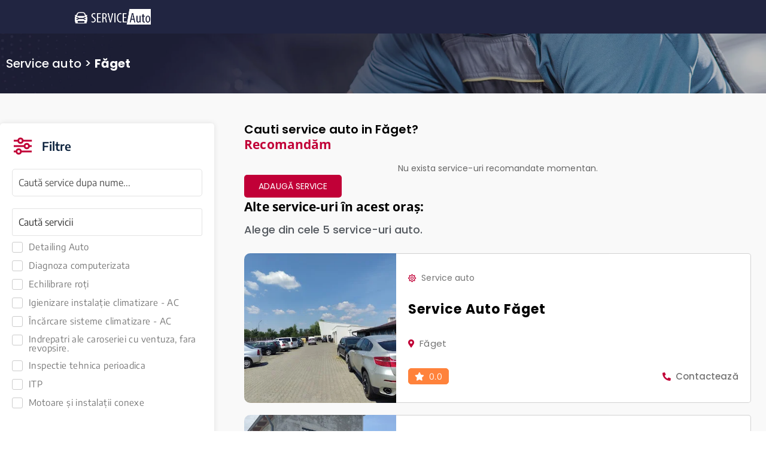

--- FILE ---
content_type: text/html; charset=UTF-8
request_url: https://serviceauto.ro/faget/
body_size: 37106
content:
<!doctype html><html lang="ro-RO"><head><script data-no-optimize="1">var litespeed_docref=sessionStorage.getItem("litespeed_docref");litespeed_docref&&(Object.defineProperty(document,"referrer",{get:function(){return litespeed_docref}}),sessionStorage.removeItem("litespeed_docref"));</script> <script type="litespeed/javascript" data-src="https://pagead2.googlesyndication.com/pagead/js/adsbygoogle.js?client=ca-pub-9498832234165541"
     crossorigin="anonymous"></script> <script type="litespeed/javascript" data-src="https://pagead2.googlesyndication.com/pagead/js/adsbygoogle.js?client=ca-pub-9498832234165541"
     crossorigin="anonymous"></script> <meta charset="UTF-8"><meta name="viewport" content="width=device-width, initial-scale=1"><link rel="profile" href="https://gmpg.org/xfn/11"><meta name='robots' content='index, follow, max-image-preview:large, max-snippet:-1, max-video-preview:-1' /><title>Cauti service auto in Făget? Alege din cele 5 service-uri auto.</title><meta name="description" content="Daca esti in cautarea unui service auto in Făget il poti gasi aici. Profesionalismul si experienta isi spun cuvantul, alege din cele 5 service-uri auto." /><link rel="canonical" href="https://serviceauto.ro/faget/" /><meta property="og:locale" content="ro_RO" /><meta property="og:type" content="article" /><meta property="og:title" content="Cauti service auto in Făget? Alege din cele 5 service-uri auto." /><meta property="og:description" content="Daca esti in cautarea unui service auto in Făget il poti gasi aici. Profesionalismul si experienta isi spun cuvantul, alege din cele 5 service-uri auto." /><meta property="og:url" content="https://serviceauto.ro/faget/" /><meta property="og:site_name" content="serviceauto.ro" /><meta name="twitter:card" content="summary_large_image" /> <script type="application/ld+json" class="yoast-schema-graph">{"@context":"https://schema.org","@graph":[{"@type":"CollectionPage","@id":"https://serviceauto.ro/faget/","url":"https://serviceauto.ro/faget/","name":"Cauti service auto in Făget? Alege din cele 5 service-uri auto.","isPartOf":{"@id":"https://serviceauto.ro/#website"},"primaryImageOfPage":{"@id":"https://serviceauto.ro/faget/#primaryimage"},"image":{"@id":"https://serviceauto.ro/faget/#primaryimage"},"thumbnailUrl":"https://serviceauto.ro/wp-content/uploads/2022/11/AF1QipO5odVmkD14tKSocJGvYuR0b4KKYj8H3EjTJpLMw426-h240-k-no.jpg","description":"Daca esti in cautarea unui service auto in Făget il poti gasi aici. Profesionalismul si experienta isi spun cuvantul, alege din cele 5 service-uri auto.","breadcrumb":{"@id":"https://serviceauto.ro/faget/#breadcrumb"},"inLanguage":"ro-RO"},{"@type":"ImageObject","inLanguage":"ro-RO","@id":"https://serviceauto.ro/faget/#primaryimage","url":"https://serviceauto.ro/wp-content/uploads/2022/11/AF1QipO5odVmkD14tKSocJGvYuR0b4KKYj8H3EjTJpLMw426-h240-k-no.jpg","contentUrl":"https://serviceauto.ro/wp-content/uploads/2022/11/AF1QipO5odVmkD14tKSocJGvYuR0b4KKYj8H3EjTJpLMw426-h240-k-no.jpg","width":"300","height":"300"},{"@type":"BreadcrumbList","@id":"https://serviceauto.ro/faget/#breadcrumb","itemListElement":[{"@type":"ListItem","position":1,"name":"Service auto","item":"https://serviceauto.ro/"},{"@type":"ListItem","position":2,"name":"Făget"}]},{"@type":"WebSite","@id":"https://serviceauto.ro/#website","url":"https://serviceauto.ro/","name":"serviceauto.ro","description":"Găsește cel mai apropiat service din orașul tău.","potentialAction":[{"@type":"SearchAction","target":{"@type":"EntryPoint","urlTemplate":"https://serviceauto.ro/?s={search_term_string}"},"query-input":{"@type":"PropertyValueSpecification","valueRequired":true,"valueName":"search_term_string"}}],"inLanguage":"ro-RO"}]}</script> <link rel='dns-prefetch' href='//client.crisp.chat' /><link rel="alternate" type="application/rss+xml" title="serviceauto.ro &raquo; Flux" href="https://serviceauto.ro/feed/" /><link rel="alternate" type="application/rss+xml" title="serviceauto.ro &raquo; Flux comentarii" href="https://serviceauto.ro/comments/feed/" /><link rel="alternate" type="application/rss+xml" title="serviceauto.ro &raquo; Flux Făget Oraș" href="https://serviceauto.ro/faget/feed/" /><style id='wp-img-auto-sizes-contain-inline-css'>img:is([sizes=auto i],[sizes^="auto," i]){contain-intrinsic-size:3000px 1500px}
/*# sourceURL=wp-img-auto-sizes-contain-inline-css */</style><style id="litespeed-ccss">ul{box-sizing:border-box}:root{--wp--preset--font-size--normal:16px;--wp--preset--font-size--huge:42px}body{--wp--preset--color--black:#000;--wp--preset--color--cyan-bluish-gray:#abb8c3;--wp--preset--color--white:#fff;--wp--preset--color--pale-pink:#f78da7;--wp--preset--color--vivid-red:#cf2e2e;--wp--preset--color--luminous-vivid-orange:#ff6900;--wp--preset--color--luminous-vivid-amber:#fcb900;--wp--preset--color--light-green-cyan:#7bdcb5;--wp--preset--color--vivid-green-cyan:#00d084;--wp--preset--color--pale-cyan-blue:#8ed1fc;--wp--preset--color--vivid-cyan-blue:#0693e3;--wp--preset--color--vivid-purple:#9b51e0;--wp--preset--gradient--vivid-cyan-blue-to-vivid-purple:linear-gradient(135deg,rgba(6,147,227,1) 0%,#9b51e0 100%);--wp--preset--gradient--light-green-cyan-to-vivid-green-cyan:linear-gradient(135deg,#7adcb4 0%,#00d082 100%);--wp--preset--gradient--luminous-vivid-amber-to-luminous-vivid-orange:linear-gradient(135deg,rgba(252,185,0,1) 0%,rgba(255,105,0,1) 100%);--wp--preset--gradient--luminous-vivid-orange-to-vivid-red:linear-gradient(135deg,rgba(255,105,0,1) 0%,#cf2e2e 100%);--wp--preset--gradient--very-light-gray-to-cyan-bluish-gray:linear-gradient(135deg,#eee 0%,#a9b8c3 100%);--wp--preset--gradient--cool-to-warm-spectrum:linear-gradient(135deg,#4aeadc 0%,#9778d1 20%,#cf2aba 40%,#ee2c82 60%,#fb6962 80%,#fef84c 100%);--wp--preset--gradient--blush-light-purple:linear-gradient(135deg,#ffceec 0%,#9896f0 100%);--wp--preset--gradient--blush-bordeaux:linear-gradient(135deg,#fecda5 0%,#fe2d2d 50%,#6b003e 100%);--wp--preset--gradient--luminous-dusk:linear-gradient(135deg,#ffcb70 0%,#c751c0 50%,#4158d0 100%);--wp--preset--gradient--pale-ocean:linear-gradient(135deg,#fff5cb 0%,#b6e3d4 50%,#33a7b5 100%);--wp--preset--gradient--electric-grass:linear-gradient(135deg,#caf880 0%,#71ce7e 100%);--wp--preset--gradient--midnight:linear-gradient(135deg,#020381 0%,#2874fc 100%);--wp--preset--duotone--dark-grayscale:url('#wp-duotone-dark-grayscale');--wp--preset--duotone--grayscale:url('#wp-duotone-grayscale');--wp--preset--duotone--purple-yellow:url('#wp-duotone-purple-yellow');--wp--preset--duotone--blue-red:url('#wp-duotone-blue-red');--wp--preset--duotone--midnight:url('#wp-duotone-midnight');--wp--preset--duotone--magenta-yellow:url('#wp-duotone-magenta-yellow');--wp--preset--duotone--purple-green:url('#wp-duotone-purple-green');--wp--preset--duotone--blue-orange:url('#wp-duotone-blue-orange');--wp--preset--font-size--small:13px;--wp--preset--font-size--medium:20px;--wp--preset--font-size--large:36px;--wp--preset--font-size--x-large:42px;--wp--preset--spacing--20:.44rem;--wp--preset--spacing--30:.67rem;--wp--preset--spacing--40:1rem;--wp--preset--spacing--50:1.5rem;--wp--preset--spacing--60:2.25rem;--wp--preset--spacing--70:3.38rem;--wp--preset--spacing--80:5.06rem;--wp--preset--shadow--natural:6px 6px 9px rgba(0,0,0,.2);--wp--preset--shadow--deep:12px 12px 50px rgba(0,0,0,.4);--wp--preset--shadow--sharp:6px 6px 0px rgba(0,0,0,.2);--wp--preset--shadow--outlined:6px 6px 0px -3px rgba(255,255,255,1),6px 6px rgba(0,0,0,1);--wp--preset--shadow--crisp:6px 6px 0px rgba(0,0,0,1)}html{line-height:1.15;-webkit-text-size-adjust:100%}*,:after,:before{box-sizing:border-box}body{margin:0;font-family:-apple-system,BlinkMacSystemFont,Segoe UI,Roboto,Helvetica Neue,Arial,Noto Sans,sans-serif,Apple Color Emoji,Segoe UI Emoji,Segoe UI Symbol,Noto Color Emoji;font-size:1rem;font-weight:400;line-height:1.5;color:#333;background-color:#fff;-webkit-font-smoothing:antialiased;-moz-osx-font-smoothing:grayscale}h2{-webkit-margin-before:.5rem;margin-block-start:.5rem;-webkit-margin-after:1rem;margin-block-end:1rem;font-family:inherit;font-weight:500;line-height:1.2;color:inherit}h2{font-size:2rem}p{-webkit-margin-before:0;margin-block-start:0;-webkit-margin-after:.9rem;margin-block-end:.9rem}a{background-color:transparent;text-decoration:none;color:#c36}strong{font-weight:bolder}img{border-style:none;height:auto;max-width:100%}label{display:inline-block;line-height:1;vertical-align:middle}button,input{font-family:inherit;font-size:1rem;line-height:1.5;margin:0}input[type=search]{width:100%;border:1px solid #666;border-radius:3px;padding:.5rem 1rem}button,input{overflow:visible}button{text-transform:none}[type=button],button{width:auto;-webkit-appearance:button}[type=button]::-moz-focus-inner,button::-moz-focus-inner{border-style:none;padding:0}[type=button]:-moz-focusring,button:-moz-focusring{outline:1px dotted ButtonText}[type=button],button{display:inline-block;font-weight:400;color:#c36;text-align:center;white-space:nowrap;background-color:transparent;border:1px solid #c36;padding:.5rem 1rem;font-size:1rem;border-radius:3px}fieldset{padding:.35em .75em .625em}legend{box-sizing:border-box;color:inherit;display:table;max-width:100%;padding:0;white-space:normal}[type=radio]{box-sizing:border-box;padding:0}[type=search]{-webkit-appearance:textfield;outline-offset:-2px}[type=search]::-webkit-search-decoration{-webkit-appearance:none}::-webkit-file-upload-button{-webkit-appearance:button;font:inherit}li,ul{-webkit-margin-before:0;margin-block-start:0;-webkit-margin-after:0;margin-block-end:0;border:0;outline:0;font-size:100%;vertical-align:baseline;background:0 0}.hide{display:none!important}.site-navigation{grid-area:nav-menu;display:flex;align-items:center;flex-grow:1}.elementor-column-gap-default>.elementor-row>.elementor-column>.elementor-element-populated>.elementor-widget-wrap{padding:10px}@media (max-width:767px){.elementor-column{width:100%}}.elementor *,.elementor :after,.elementor :before{box-sizing:border-box}.elementor a{box-shadow:none;text-decoration:none}.elementor img{height:auto;max-width:100%;border:none;border-radius:0;box-shadow:none}.elementor .elementor-background-overlay{height:100%;width:100%;top:0;left:0;position:absolute}.elementor-widget-wrap .elementor-element.elementor-widget__width-auto{max-width:100%}.elementor-element{--flex-direction:initial;--flex-wrap:initial;--justify-content:initial;--align-items:initial;--align-content:initial;--gap:initial;--flex-basis:initial;--flex-grow:initial;--flex-shrink:initial;--order:initial;--align-self:initial;flex-basis:var(--flex-basis);flex-grow:var(--flex-grow);flex-shrink:var(--flex-shrink);order:var(--order);align-self:var(--align-self)}:root{--page-title-display:block}.elementor-section{position:relative}.elementor-section .elementor-container{display:flex;margin-right:auto;margin-left:auto;position:relative}@media (max-width:1024px){.elementor-section .elementor-container{flex-wrap:wrap}}.elementor-section.elementor-section-boxed>.elementor-container{max-width:1140px}.elementor-section.elementor-section-items-middle>.elementor-container{align-items:center}.elementor-row{width:100%;display:flex}@media (max-width:1024px){.elementor-row{flex-wrap:wrap}}.elementor-widget-wrap{position:relative;width:100%;flex-wrap:wrap;align-content:flex-start}.elementor:not(.elementor-bc-flex-widget) .elementor-widget-wrap{display:flex}.elementor-widget-wrap>.elementor-element{width:100%}.elementor-widget{position:relative}.elementor-widget:not(:last-child){margin-bottom:20px}.elementor-widget:not(:last-child).elementor-widget__width-auto{margin-bottom:0}.elementor-column{position:relative;min-height:1px;display:flex}.elementor-column-wrap{width:100%;position:relative;display:flex}@media (min-width:768px){.elementor-column.elementor-col-33{width:33.333%}.elementor-column.elementor-col-50{width:50%}.elementor-column.elementor-col-100{width:100%}}@media (max-width:767px){.elementor-column{width:100%}}ul.elementor-icon-list-items.elementor-inline-items{display:flex;flex-wrap:wrap}ul.elementor-icon-list-items.elementor-inline-items .elementor-inline-item{word-break:break-word}.elementor-element{--swiper-theme-color:#000;--swiper-navigation-size:44px;--swiper-pagination-bullet-size:6px;--swiper-pagination-bullet-horizontal-gap:6px}.elementor .elementor-element ul.elementor-icon-list-items{padding:0}@media (max-width:767px){.elementor .elementor-hidden-mobile{display:none}}@media (min-width:768px) and (max-width:1024px){.elementor .elementor-hidden-tablet{display:none}}.elementor-heading-title{padding:0;margin:0;line-height:1}.elementor-widget.elementor-icon-list--layout-inline .elementor-widget-container{overflow:hidden}.elementor-widget .elementor-icon-list-items.elementor-inline-items{margin-right:-8px;margin-left:-8px}.elementor-widget .elementor-icon-list-items.elementor-inline-items .elementor-icon-list-item{margin-right:8px;margin-left:8px}.elementor-widget .elementor-icon-list-items.elementor-inline-items .elementor-icon-list-item:after{width:auto;left:auto;right:auto;position:relative;height:100%;border-top:0;border-bottom:0;border-right:0;border-left-width:1px;border-style:solid;right:-8px}.elementor-widget .elementor-icon-list-items{list-style-type:none;margin:0;padding:0}.elementor-widget .elementor-icon-list-item{margin:0;padding:0;position:relative}.elementor-widget .elementor-icon-list-item:after{position:absolute;bottom:0;width:100%}.elementor-widget .elementor-icon-list-item{display:flex;font-size:inherit;align-items:var(--icon-vertical-align,center)}.elementor-widget .elementor-icon-list-icon+.elementor-icon-list-text{align-self:center;padding-left:5px}.elementor-widget .elementor-icon-list-icon{display:flex;position:relative;top:var(--icon-vertical-offset,initial)}.elementor-widget .elementor-icon-list-icon svg{width:var(--e-icon-list-icon-size,1em);height:var(--e-icon-list-icon-size,1em)}.elementor-widget.elementor-widget-icon-list .elementor-icon-list-icon{text-align:var(--e-icon-list-icon-align)}.elementor-widget.elementor-widget-icon-list .elementor-icon-list-icon svg{margin:var(--e-icon-list-icon-margin,0 calc(var(--e-icon-list-icon-size,1em)*.25) 0 0)}.elementor-widget:not(.elementor-align-right) .elementor-icon-list-item:after{left:0}.elementor-widget:not(.elementor-align-left) .elementor-icon-list-item:after{right:0}@media (min-width:-1){.elementor-widget:not(.elementor-widescreen-align-right) .elementor-icon-list-item:after{left:0}.elementor-widget:not(.elementor-widescreen-align-left) .elementor-icon-list-item:after{right:0}}@media (max-width:-1){.elementor-widget:not(.elementor-laptop-align-right) .elementor-icon-list-item:after{left:0}.elementor-widget:not(.elementor-laptop-align-left) .elementor-icon-list-item:after{right:0}}@media (max-width:-1){.elementor-widget:not(.elementor-tablet_extra-align-right) .elementor-icon-list-item:after{left:0}.elementor-widget:not(.elementor-tablet_extra-align-left) .elementor-icon-list-item:after{right:0}}@media (max-width:1024px){.elementor-widget:not(.elementor-tablet-align-right) .elementor-icon-list-item:after{left:0}.elementor-widget:not(.elementor-tablet-align-left) .elementor-icon-list-item:after{right:0}}@media (max-width:-1){.elementor-widget:not(.elementor-mobile_extra-align-right) .elementor-icon-list-item:after{left:0}.elementor-widget:not(.elementor-mobile_extra-align-left) .elementor-icon-list-item:after{right:0}}@media (max-width:767px){.elementor-widget:not(.elementor-mobile-align-right) .elementor-icon-list-item:after{left:0}.elementor-widget:not(.elementor-mobile-align-left) .elementor-icon-list-item:after{right:0}}.elementor-widget-image{text-align:center}.elementor-widget-image a{display:inline-block}.elementor-widget-image img{vertical-align:middle;display:inline-block}.elementor-kit-173{--e-global-color-primary:#6ec1e4;--e-global-color-secondary:#54595f;--e-global-color-text:#7a7a7a;--e-global-color-accent:#61ce70;--e-global-typography-primary-font-family:"Roboto";--e-global-typography-primary-font-weight:600;--e-global-typography-secondary-font-family:"Roboto Slab";--e-global-typography-secondary-font-weight:400;--e-global-typography-text-font-family:"Roboto";--e-global-typography-text-font-weight:400;--e-global-typography-accent-font-family:"Roboto";--e-global-typography-accent-font-weight:500;color:#666;font-family:"Poppins",Sans-serif;font-size:14px;letter-spacing:.05px;background-color:#fff}.elementor-kit-173 a{color:#666}.elementor-kit-173 h2{color:#34404c;font-family:"Poppins",Sans-serif;font-size:36px;font-weight:700;text-transform:uppercase}.elementor-kit-173 button{font-family:"Poppins",Sans-serif;font-size:14px;text-transform:uppercase;color:#fff;background-color:#3f488d;border-style:solid;border-width:1px;border-color:#3f488d;border-radius:0}.elementor-section.elementor-section-boxed>.elementor-container{max-width:1140px}.elementor-widget:not(:last-child){margin-bottom:20px}.elementor-element{--widgets-spacing:20px}@media (max-width:1024px){.elementor-section.elementor-section-boxed>.elementor-container{max-width:1024px}}@media (max-width:767px){.elementor-section.elementor-section-boxed>.elementor-container{max-width:767px}}.elementor-location-header:before{content:"";display:table;clear:both}[data-elementor-type=popup]:not(.elementor-edit-area){display:none}.elementor-icon-list-items .elementor-icon-list-item .elementor-icon-list-text{display:inline-block}.elementor-widget-breadcrumbs{font-size:.85em}.elementor-widget-breadcrumbs p{margin-bottom:0}.jet-sticky-column{-ms-flex-item-align:start;align-self:flex-start}.jet-listing-dynamic-link__link{display:-webkit-inline-box;display:-ms-inline-flexbox;display:inline-flex;-webkit-box-pack:center;-ms-flex-pack:center;justify-content:center;-webkit-box-align:center;-ms-flex-align:center;align-items:center;-ms-flex-item-align:start;align-self:flex-start}.jet-listing-dynamic-link__icon{-webkit-box-ordinal-group:2;-ms-flex-order:1;order:1}.jet-listing-dynamic-link__label{-webkit-box-ordinal-group:3;-ms-flex-order:2;order:2}.jet-engine-optimized-dom .elementor-widget-jet-listing-dynamic-link>.elementor-widget-container{display:-webkit-box;display:-ms-flexbox;display:flex;-webkit-box-orient:vertical;-webkit-box-direction:normal;-ms-flex-direction:column;flex-direction:column}.jet-listing-grid__items{display:-webkit-box;display:-ms-flexbox;display:flex;-ms-flex-wrap:wrap;flex-wrap:wrap;margin:0 -10px;width:calc(100% + 20px)}.jet-listing-grid__items.grid-col-desk-1{--columns:1}@media (max-width:1024px){.jet-listing-grid__items.grid-col-tablet-1{--columns:1}}@media (max-width:767px){.jet-listing-grid__items.grid-col-mobile-1{--columns:1}}.jet-listing-grid__item{padding:10px;-webkit-box-sizing:border-box;box-sizing:border-box}.jet-listing-grid__items>.jet-listing-grid__item{max-width:calc(100%/var(--columns));-webkit-box-flex:0;-ms-flex:0 0 calc(100%/var(--columns));flex:0 0 calc(100%/var(--columns))}.elementor-widget.elementor-widget-jet-listing-grid{max-width:100%;-ms-flex-preferred-size:100%;flex-basis:100%}.fa,.far,.fas{-moz-osx-font-smoothing:grayscale;-webkit-font-smoothing:antialiased;display:inline-block;font-style:normal;font-variant:normal;text-rendering:auto;line-height:1}.fa-check:before{content:"\f00c"}.fa-map-marker-alt:before{content:"\f3c5"}.fa-phone-alt:before{content:"\f879"}.fa-star:before{content:"\f005"}.fa-sun:before{content:"\f185"}.far{font-weight:400}.fa,.far,.fas{font-family:"Font Awesome 5 Free"}.fa,.fas{font-weight:900}.elementor-510 .elementor-element.elementor-element-16ba060:not(.elementor-motion-effects-element-type-background){background-color:#212541}.elementor-510 .elementor-element.elementor-element-16ba060{box-shadow:0px 6px 20px -1px rgba(0,0,0,.5);margin-top:0;margin-bottom:0;padding:5px 0}.elementor-510 .elementor-element.elementor-element-5e8799e img{width:100%}.elementor-510 .elementor-element.elementor-element-9670d70.elementor-column>.elementor-column-wrap>.elementor-widget-wrap{justify-content:center}@media (max-width:767px){.elementor-510 .elementor-element.elementor-element-4e633b7{width:60%}.elementor-510 .elementor-element.elementor-element-5e8799e{text-align:center}.elementor-510 .elementor-element.elementor-element-5e8799e img{width:100%}.elementor-510 .elementor-element.elementor-element-5e8799e>.elementor-widget-container{margin:4px 0 0;padding:0 15px 0 0}.elementor-510 .elementor-element.elementor-element-9670d70{width:40%}}@media (min-width:768px){.elementor-510 .elementor-element.elementor-element-e657356{width:8.504%}.elementor-510 .elementor-element.elementor-element-4e633b7{width:12%}.elementor-510 .elementor-element.elementor-element-9670d70{width:79.16%}}@media (max-width:1024px) and (min-width:768px){.elementor-510 .elementor-element.elementor-element-e657356{width:10%}.elementor-510 .elementor-element.elementor-element-4e633b7{width:30%}.elementor-510 .elementor-element.elementor-element-9670d70{width:60%}}.elementor-935 .elementor-element.elementor-element-75a4a03d>.elementor-container{max-width:1280px;min-height:100px}.elementor-935 .elementor-element.elementor-element-75a4a03d:not(.elementor-motion-effects-element-type-background){background-image:url("https://serviceauto.ro/wp-content/uploads/2021/10/images-slider.jpg");background-position:center center;background-repeat:no-repeat;background-size:cover}.elementor-935 .elementor-element.elementor-element-75a4a03d>.elementor-background-overlay{background-color:#00000087;opacity:.5}.elementor-935 .elementor-element.elementor-element-75a4a03d{border-style:solid;border-width:0}.elementor-935 .elementor-element.elementor-element-ccdf6dd{font-family:"Poppins",Sans-serif;font-size:20px;font-weight:500;color:#fff}.elementor-935 .elementor-element.elementor-element-ccdf6dd a{color:#fff}.elementor-935 .elementor-element.elementor-element-d744ccf>.elementor-container{max-width:1280px}.elementor-935 .elementor-element.elementor-element-d744ccf:not(.elementor-motion-effects-element-type-background){background-color:#f9f9f9}.elementor-935 .elementor-element.elementor-element-d744ccf{padding:50px 0}.elementor-935 .elementor-element.elementor-element-0c1f82f>.elementor-column-wrap>.elementor-widget-wrap>.elementor-widget:not(.elementor-widget__width-auto):not(.elementor-widget__width-initial):not(:last-child):not(.elementor-absolute){margin-bottom:20px}.elementor-935 .elementor-element.elementor-element-0c1f82f:not(.elementor-motion-effects-element-type-background)>.elementor-column-wrap{background-color:#fff}.elementor-935 .elementor-element.elementor-element-0c1f82f>.elementor-element-populated{border-radius:5px}.elementor-935 .elementor-element.elementor-element-0c1f82f>.elementor-element-populated{box-shadow:0px 0px 10px 0px rgba(0,0,0,.1)}.elementor-935 .elementor-element.elementor-element-0c1f82f>.elementor-element-populated>.elementor-widget-wrap{padding:20px}.elementor-935 .elementor-element.elementor-element-6cfd179{--e-icon-list-icon-size:36px;--icon-vertical-offset:0px}.elementor-935 .elementor-element.elementor-element-6cfd179 .elementor-icon-list-item>.elementor-icon-list-text{font-family:"Encode Sans",Sans-serif;font-size:20px;font-weight:600}.elementor-935 .elementor-element.elementor-element-6cfd179 .elementor-icon-list-text{color:#0d233e}.elementor-935 .elementor-element.elementor-element-493236b9 .jet-search-filter__input-wrapper{max-width:100%}.elementor-935 .elementor-element.elementor-element-493236b9 .jet-search-filter__input{font-family:"Encode Sans",Sans-serif;font-size:16px;color:#4e4e4e;border-style:solid;border-width:1px;border-color:#e3e3e3;border-radius:5px;padding:10px}.elementor-935 .elementor-element.elementor-element-493236b9 .jet-search-filter__input:-ms-input-placeholder{color:#4e4e4e}.elementor-935 .elementor-element.elementor-element-493236b9 .jet-search-filter__input::-ms-input-placeholder{color:#4e4e4e}.elementor-935 .elementor-element.elementor-element-493236b9 .jet-search-filter__input-clear{color:#4e4e4e}.elementor-935 .elementor-element.elementor-element-493236b9 .jet-search-filter__input-loading{color:#4e4e4e}.elementor-935 .elementor-element.elementor-element-df36b97 .jet-radio-list__row{display:block}.elementor-935 .elementor-element.elementor-element-df36b97 .jet-radio-list__row:not(:last-child){margin-bottom:10px}.elementor-935 .elementor-element.elementor-element-df36b97 .jet-radio-list__label{font-family:"Encode Sans",Sans-serif;font-size:15px;letter-spacing:.4px}.elementor-935 .elementor-element.elementor-element-df36b97 .jet-radio-list__button{color:#787878}.elementor-935 .elementor-element.elementor-element-df36b97 .jet-radio-list__decorator{width:18px;height:18px;min-width:18px;min-height:18px;margin-top:0;margin-right:10px}.elementor-935 .elementor-element.elementor-element-df36b97 .jet-radio-list__checked-icon{font-size:12px}.elementor-935 .elementor-element.elementor-element-df36b97 .jet-filter-items-search{max-width:100%}.elementor-935 .elementor-element.elementor-element-df36b97 .jet-filter-items-search__input{font-family:"Encode Sans",Sans-serif;font-size:16px;color:#303030;border-style:solid;border-width:1px;border-color:#e3e3e3;padding:10px}.elementor-935 .elementor-element.elementor-element-df36b97 .jet-filter-items-search__input:-ms-input-placeholder{color:#303030}.elementor-935 .elementor-element.elementor-element-df36b97 .jet-filter-items-search__input::-ms-input-placeholder{color:#303030}.elementor-935 .elementor-element.elementor-element-54c2710 .jet-smart-filters-active{flex-direction:column}.elementor-935 .elementor-element.elementor-element-54c2710>.elementor-widget-container{margin:20px 0 0}.elementor-935 .elementor-element.elementor-element-be61a9a .jet-remove-all-filters__button{font-family:"Encode Sans",Sans-serif;font-size:16px;font-weight:600;color:#c10037;background-color:#fff;border-style:solid;border-width:2px;border-color:#c10037;border-radius:5px;padding:10px;-webkit-align-self:stretch;align-self:stretch}.elementor-935 .elementor-element.elementor-element-be61a9a>.elementor-widget-container{margin:0 0 25px}.elementor-935 .elementor-element.elementor-element-05bccdc>.elementor-column-wrap>.elementor-widget-wrap>.elementor-widget:not(.elementor-widget__width-auto):not(.elementor-widget__width-initial):not(:last-child):not(.elementor-absolute){margin-bottom:0}.elementor-935 .elementor-element.elementor-element-05bccdc>.elementor-element-populated{border-radius:0 5px 0 0}.elementor-935 .elementor-element.elementor-element-05bccdc>.elementor-element-populated>.elementor-widget-wrap{padding:0 25px 25px 50px}.elementor-935 .elementor-element.elementor-element-3abbfac .elementor-heading-title{color:#000;font-family:"Poppins",Sans-serif;font-size:20px;font-weight:600;text-transform:none}.elementor-935 .elementor-element.elementor-element-ba71a10 .elementor-heading-title{color:var(--e-global-color-secondary);font-family:"Poppins",Sans-serif;font-size:18px;font-weight:500;text-transform:none}.elementor-935 .elementor-element.elementor-element-2be3e15>.elementor-widget-container>.jet-listing-grid>.jet-listing-grid__items{--columns:1}.elementor-935 .elementor-element.elementor-element-2be3e15>.elementor-widget-container{margin:20px 0 0}@media (max-width:1024px){.elementor-935 .elementor-element.elementor-element-05bccdc>.elementor-element-populated>.elementor-widget-wrap{padding:0}}@media (max-width:767px){.elementor-935 .elementor-element.elementor-element-75a4a03d{border-width:0;margin-top:0;margin-bottom:0;padding:0}.elementor-935 .elementor-element.elementor-element-75a4a03d,.elementor-935 .elementor-element.elementor-element-75a4a03d>.elementor-background-overlay{border-radius:0}.elementor-935 .elementor-element.elementor-element-4e3aefa3>.elementor-element-populated{margin:0;--e-column-margin-right:0px;--e-column-margin-left:0px}.elementor-935 .elementor-element.elementor-element-4e3aefa3>.elementor-element-populated>.elementor-widget-wrap{padding:0}.elementor-935 .elementor-element.elementor-element-d744ccf{margin-top:0;margin-bottom:0;padding:0}.elementor-935 .elementor-element.elementor-element-0c1f82f>.elementor-element-populated{margin:0;--e-column-margin-right:0px;--e-column-margin-left:0px}.elementor-935 .elementor-element.elementor-element-0c1f82f>.elementor-element-populated>.elementor-widget-wrap{padding:0}.elementor-935 .elementor-element.elementor-element-05bccdc>.elementor-column-wrap>.elementor-widget-wrap>.elementor-widget:not(.elementor-widget__width-auto):not(.elementor-widget__width-initial):not(:last-child):not(.elementor-absolute){margin-bottom:10px}.elementor-935 .elementor-element.elementor-element-05bccdc>.elementor-element-populated>.elementor-widget-wrap{padding:10px}.elementor-935 .elementor-element.elementor-element-ba71a10 .elementor-heading-title{font-size:18px}.elementor-935 .elementor-element.elementor-element-2be3e15>.elementor-widget-container{margin:0;padding:0}}@media (min-width:768px){.elementor-935 .elementor-element.elementor-element-0c1f82f{width:28%}.elementor-935 .elementor-element.elementor-element-05bccdc{width:72%}}.elementor-80460 .elementor-element.elementor-element-660e3cc{overflow:hidden;padding:50px}.elementor-80460 .elementor-element.elementor-element-c723d66.elementor-column.elementor-element[data-element_type="column"]>.elementor-column-wrap.elementor-element-populated>.elementor-widget-wrap{align-content:center;align-items:center}.elementor-80460 .elementor-element.elementor-element-c723d66.elementor-column>.elementor-column-wrap>.elementor-widget-wrap{justify-content:center}.elementor-80460 .elementor-element.elementor-element-c723d66:not(.elementor-motion-effects-element-type-background)>.elementor-column-wrap{background-color:#fff}.elementor-80460 .elementor-element.elementor-element-c723d66>.elementor-element-populated{border-radius:20px}.elementor-80460 .elementor-element.elementor-element-26245e6 img{width:65%}.elementor-80460 .elementor-element.elementor-element-13060f8{text-align:center}.elementor-80460 .elementor-element.elementor-element-13060f8 .elementor-heading-title{color:#c30303;font-family:"Chakra Petch",Sans-serif;font-size:22px;font-weight:600}.elementor-80460 .elementor-element.elementor-element-13060f8>.elementor-widget-container{padding:10px 0 50px}@media (max-width:767px){.elementor-80460 .elementor-element.elementor-element-660e3cc{padding:15px}.elementor-80460 .elementor-element.elementor-element-26245e6 img{max-width:100%;height:145px}.elementor-80460 .elementor-element.elementor-element-13060f8 .elementor-heading-title{font-size:1.5em}}.fa,.far,.fas{-moz-osx-font-smoothing:grayscale;-webkit-font-smoothing:antialiased;display:inline-block;font-style:normal;font-variant:normal;text-rendering:auto;line-height:1}.fa-check:before{content:"\f00c"}.fa-map-marker-alt:before{content:"\f3c5"}.fa-phone-alt:before{content:"\f879"}.fa-star:before{content:"\f005"}.fa-sun:before{content:"\f185"}.fa,.fas{font-family:"Font Awesome 5 Free";font-weight:900}.elementor-80244 .elementor-element.elementor-element-8cdb494.elementor-column.elementor-element[data-element_type="column"]>.elementor-column-wrap.elementor-element-populated>.elementor-widget-wrap{align-content:center;align-items:center}.elementor-80244 .elementor-element.elementor-element-8cdb494.elementor-column>.elementor-column-wrap>.elementor-widget-wrap{justify-content:center}.elementor-80244 .elementor-element.elementor-element-8cdb494>.elementor-element-populated{margin:0;--e-column-margin-right:0px;--e-column-margin-left:0px}.elementor-80244 .elementor-element.elementor-element-8cdb494>.elementor-element-populated>.elementor-widget-wrap{padding:0}.elementor-80244 .elementor-element.elementor-element-8696d2c img{width:100vw;height:250px;object-fit:cover;object-position:center center;border-radius:10px 0 0 10px}.elementor-80244 .elementor-element.elementor-element-46e7d9e.elementor-column.elementor-element[data-element_type="column"]>.elementor-column-wrap.elementor-element-populated>.elementor-widget-wrap{align-content:center;align-items:center}.elementor-80244 .elementor-element.elementor-element-46e7d9e.elementor-column>.elementor-column-wrap>.elementor-widget-wrap{justify-content:space-between}.elementor-80244 .elementor-element.elementor-element-46e7d9e>.elementor-column-wrap>.elementor-widget-wrap>.elementor-widget:not(.elementor-widget__width-auto):not(.elementor-widget__width-initial):not(:last-child):not(.elementor-absolute){margin-bottom:30px}.elementor-80244 .elementor-element.elementor-element-46e7d9e:not(.elementor-motion-effects-element-type-background)>.elementor-column-wrap{background-color:#fff}.elementor-80244 .elementor-element.elementor-element-46e7d9e>.elementor-element-populated{border-style:solid;border-width:1px 1px 1px 0;border-color:#0000002D;margin:0;--e-column-margin-right:0px;--e-column-margin-left:0px}.elementor-80244 .elementor-element.elementor-element-46e7d9e>.elementor-element-populated{border-radius:0 5px 5px 0}.elementor-80244 .elementor-element.elementor-element-46e7d9e>.elementor-element-populated>.elementor-widget-wrap{padding:10px 20px}.elementor-80244 .elementor-element.elementor-element-eb74372 .jet-listing-dynamic-link__link{font-family:"Poppins",Sans-serif;font-size:14px;font-weight:400;color:#747474;flex-direction:row}.elementor-80244 .elementor-element.elementor-element-eb74372 .jet-listing-dynamic-link__icon{color:#c10037;order:-1;font-size:14px}body:not(.rtl) .elementor-80244 .elementor-element.elementor-element-eb74372 .jet-listing-dynamic-link__icon{margin-right:8px}.elementor-80244 .elementor-element.elementor-element-eb74372{width:auto;max-width:auto}.elementor-80244 .elementor-element.elementor-element-29c3627 .jet-listing-dynamic-link__link{align-self:flex-start;font-size:22px;font-weight:700;letter-spacing:1px;color:#000;flex-direction:row}.elementor-80244 .elementor-element.elementor-element-29c3627>.elementor-widget-container{margin:25px 0 0}.elementor-80244 .elementor-element.elementor-element-a23648e .jet-listing-dynamic-link__link{font-family:"Poppins",Sans-serif;font-size:15px;font-weight:400;color:#747474;flex-direction:row}.elementor-80244 .elementor-element.elementor-element-a23648e .jet-listing-dynamic-link__icon{color:#c10037;order:-1;font-size:14px}body:not(.rtl) .elementor-80244 .elementor-element.elementor-element-a23648e .jet-listing-dynamic-link__icon{margin-right:8px}.elementor-80244 .elementor-element.elementor-element-e48da8d .jet-listing-dynamic-link__link{font-family:"Encode Sans",Sans-serif;font-size:14px;font-weight:400;background-color:#ff823b;color:#fff;padding:2px 10px;border-style:solid;border-width:1px;border-color:#ff823b;border-radius:5px;flex-direction:row}.elementor-80244 .elementor-element.elementor-element-e48da8d .jet-listing-dynamic-link__icon{color:#fff;order:-1;font-size:14px}body:not(.rtl) .elementor-80244 .elementor-element.elementor-element-e48da8d .jet-listing-dynamic-link__icon{margin-right:8px}.elementor-80244 .elementor-element.elementor-element-e48da8d{width:auto;max-width:auto}.elementor-80244 .elementor-element.elementor-element-788d8e7 .jet-listing-dynamic-link__link{font-family:"Poppins",Sans-serif;font-size:15px;font-weight:500;color:#747474;flex-direction:row}.elementor-80244 .elementor-element.elementor-element-788d8e7 .jet-listing-dynamic-link__icon{color:#c10037;order:-1;font-size:14px}body:not(.rtl) .elementor-80244 .elementor-element.elementor-element-788d8e7 .jet-listing-dynamic-link__icon{margin-right:8px}.elementor-80244 .elementor-element.elementor-element-788d8e7{width:auto;max-width:auto}@media (min-width:768px){.elementor-80244 .elementor-element.elementor-element-8cdb494{width:30%}.elementor-80244 .elementor-element.elementor-element-46e7d9e{width:69.956%}}@media (max-width:767px){.elementor-80244 .elementor-element.elementor-element-8696d2c img{width:100vw;max-width:100%;border-radius:10px 10px 0 0}.elementor-80244 .elementor-element.elementor-element-8696d2c>.elementor-widget-container{margin:0;padding:0}.elementor-80244 .elementor-element.elementor-element-46e7d9e>.elementor-column-wrap>.elementor-widget-wrap>.elementor-widget:not(.elementor-widget__width-auto):not(.elementor-widget__width-initial):not(:last-child):not(.elementor-absolute){margin-bottom:15px}.elementor-80244 .elementor-element.elementor-element-46e7d9e>.elementor-element-populated{border-width:0 1px 1px}.elementor-80244 .elementor-element.elementor-element-46e7d9e>.elementor-element-populated{border-radius:0 0 5px 5px}.elementor-80244 .elementor-element.elementor-element-46e7d9e>.elementor-element-populated>.elementor-widget-wrap{padding:10px}.elementor-80244 .elementor-element.elementor-element-29c3627 .jet-listing-dynamic-link__link{font-size:18px}.elementor-80244 .elementor-element.elementor-element-29c3627>.elementor-widget-container{margin:5px 0 0}}.far{font-family:"Font Awesome 5 Free";font-weight:400}.fa{display:inline-block;font:normal normal normal 14px/1 FontAwesome;font-size:inherit;text-rendering:auto;-webkit-font-smoothing:antialiased;-moz-osx-font-smoothing:grayscale}.fa-star:before{content:"\f005"}.fa-check:before{content:"\f00c"}.jet-smart-filters-search .jet-search-filter__input{width:100%;display:block;-webkit-appearance:none;-moz-appearance:none;appearance:none}.jet-smart-filters-search .jet-search-filter__input-wrapper{position:relative;width:100%;min-width:50px}.jet-smart-filters-search .jet-search-filter__input-clear,.jet-smart-filters-search .jet-search-filter__input-loading{display:none;position:absolute;top:50%;color:#777;font-family:FontAwesome}.jet-smart-filters-search .jet-search-filter__input-clear{right:5px;padding:5px;font-size:16px;line-height:1;height:26px;margin-top:-13px}.jet-smart-filters-search .jet-search-filter__input-clear:before{content:"\f00d"}.jet-smart-filters-search .jet-search-filter__input-loading{right:6px;height:20px;width:20px;margin-top:-10px;border-left:3px solid transparent;border-top:3px solid currentColor;border-right:3px solid currentColor;border-bottom:3px solid currentColor;border-radius:50%;-webkit-animation:loading-spin 1s infinite linear;animation:loading-spin 1s infinite linear}@-webkit-keyframes loading-spin{from{-webkit-transform:rotate(0deg);transform:rotate(0deg);transform:rotate(0deg)}to{-webkit-transform:rotate(359deg);transform:rotate(359deg);transform:rotate(359deg)}}@keyframes loading-spin{from{-webkit-transform:rotate(0deg);transform:rotate(0deg);transform:rotate(0deg)}to{-webkit-transform:rotate(359deg);transform:rotate(359deg);transform:rotate(359deg)}}.jet-smart-filters-search .jet-search-filter .jet-search-filter__input::-ms-clear,.jet-smart-filters-search .jet-search-filter .jet-search-filter__input::-ms-reveal{display:none;width:0;height:0}.jet-smart-filters-search .jet-search-filter .jet-search-filter__input::-webkit-search-decoration,.jet-smart-filters-search .jet-search-filter .jet-search-filter__input::-webkit-search-cancel-button,.jet-smart-filters-search .jet-search-filter .jet-search-filter__input::-webkit-search-results-button,.jet-smart-filters-search .jet-search-filter .jet-search-filter__input::-webkit-search-results-decoration{display:none}.jet-radio-list-wrapper{margin:-3px}.jet-radio-list-wrapper fieldset{margin:0;border:0;padding:0}.jet-radio-list__row{margin:3px;margin-top:0;padding-top:3px}.jet-radio-list .jet-radio-list__item{position:relative;display:-webkit-inline-box;display:-ms-inline-flexbox;display:inline-flex;-webkit-box-align:center;-ms-flex-align:center;align-items:center}.jet-radio-list .jet-radio-list__item .jet-radio-list__input{outline:0;visibility:hidden;margin:0;float:left;font-size:inherit;width:0;height:0;display:none}.jet-radio-list .jet-radio-list__item .jet-radio-list__button{display:-webkit-box;display:-ms-flexbox;display:flex;border-color:#ccc;border-width:1px}.jet-radio-list .jet-radio-list__item .jet-radio-list__decorator{margin-top:3px;position:relative;width:14px;height:14px;min-width:14px;min-height:14px;border:1px solid #ccc;border-radius:3px}.jet-radio-list .jet-radio-list__item .jet-radio-list__label{-ms-flex-item-align:center;align-self:center}.jet-radio-list .jet-radio-list__item .jet-radio-list__checked-icon{position:absolute;top:50%;left:50%;-webkit-transform:translate(-50%,-50%);transform:translate(-50%,-50%);opacity:0;font-size:10px;color:#fff}.jet-smart-filters-active{display:-webkit-box;display:-ms-flexbox;display:flex;-webkit-box-orient:horizontal;-webkit-box-direction:normal;-ms-flex-direction:row;flex-direction:row;-webkit-box-pack:start;-ms-flex-pack:start;justify-content:flex-start;-webkit-box-align:start;-ms-flex-align:start;align-items:flex-start}.jet-filter-items-search{position:relative;margin-bottom:10px}.jet-filter-items-search__input{width:100%}.jet-filter-items-search__clear{display:none;position:absolute;top:50%;-webkit-transform:translateY(-50%);transform:translateY(-50%);right:5px;padding:5px;color:#777;font-family:FontAwesome;font-size:16px;line-height:1}.jet-filter-items-search__clear:before{content:"\f00d"}.jet-filter-items-search__input::-ms-clear,.jet-filter-items-search__input::-ms-reveal{display:none;width:0;height:0}.jet-filter-items-search__input::-webkit-search-decoration,.jet-filter-items-search__input::-webkit-search-cancel-button,.jet-filter-items-search__input::-webkit-search-results-button,.jet-filter-items-search__input::-webkit-search-results-decoration{display:none}.jet-filter-items-scroll{overflow-x:hidden;overflow-y:auto}.jet-filter-items-scroll-container{overflow:hidden}.jet-remove-all-filters{display:-webkit-box;display:-ms-flexbox;display:flex;-webkit-box-orient:vertical;-webkit-box-direction:normal;-ms-flex-direction:column;flex-direction:column}.jet-remove-all-filters .jet-remove-all-filters__button{-ms-flex-item-align:start;align-self:flex-start}.jet-remove-all-filters.hide{display:none}body:not(.elementor-editor-active) .elementor-widget.hide-widget{display:none}.jet-filter{--tabindex-color:#0085f2;--tabindex-shadow-color:rgba(0,133,242,.4)}</style><link rel="preload" data-asynced="1" data-optimized="2" as="style" onload="this.onload=null;this.rel='stylesheet'" href="https://serviceauto.ro/wp-content/litespeed/css/84864c9fb202cf768065222edaa0d4d3.css?ver=53de2" /><script data-optimized="1" type="litespeed/javascript" data-src="https://serviceauto.ro/wp-content/plugins/litespeed-cache/assets/js/css_async.min.js"></script> <style id='global-styles-inline-css'>:root{--wp--preset--aspect-ratio--square: 1;--wp--preset--aspect-ratio--4-3: 4/3;--wp--preset--aspect-ratio--3-4: 3/4;--wp--preset--aspect-ratio--3-2: 3/2;--wp--preset--aspect-ratio--2-3: 2/3;--wp--preset--aspect-ratio--16-9: 16/9;--wp--preset--aspect-ratio--9-16: 9/16;--wp--preset--color--black: #000000;--wp--preset--color--cyan-bluish-gray: #abb8c3;--wp--preset--color--white: #ffffff;--wp--preset--color--pale-pink: #f78da7;--wp--preset--color--vivid-red: #cf2e2e;--wp--preset--color--luminous-vivid-orange: #ff6900;--wp--preset--color--luminous-vivid-amber: #fcb900;--wp--preset--color--light-green-cyan: #7bdcb5;--wp--preset--color--vivid-green-cyan: #00d084;--wp--preset--color--pale-cyan-blue: #8ed1fc;--wp--preset--color--vivid-cyan-blue: #0693e3;--wp--preset--color--vivid-purple: #9b51e0;--wp--preset--gradient--vivid-cyan-blue-to-vivid-purple: linear-gradient(135deg,rgb(6,147,227) 0%,rgb(155,81,224) 100%);--wp--preset--gradient--light-green-cyan-to-vivid-green-cyan: linear-gradient(135deg,rgb(122,220,180) 0%,rgb(0,208,130) 100%);--wp--preset--gradient--luminous-vivid-amber-to-luminous-vivid-orange: linear-gradient(135deg,rgb(252,185,0) 0%,rgb(255,105,0) 100%);--wp--preset--gradient--luminous-vivid-orange-to-vivid-red: linear-gradient(135deg,rgb(255,105,0) 0%,rgb(207,46,46) 100%);--wp--preset--gradient--very-light-gray-to-cyan-bluish-gray: linear-gradient(135deg,rgb(238,238,238) 0%,rgb(169,184,195) 100%);--wp--preset--gradient--cool-to-warm-spectrum: linear-gradient(135deg,rgb(74,234,220) 0%,rgb(151,120,209) 20%,rgb(207,42,186) 40%,rgb(238,44,130) 60%,rgb(251,105,98) 80%,rgb(254,248,76) 100%);--wp--preset--gradient--blush-light-purple: linear-gradient(135deg,rgb(255,206,236) 0%,rgb(152,150,240) 100%);--wp--preset--gradient--blush-bordeaux: linear-gradient(135deg,rgb(254,205,165) 0%,rgb(254,45,45) 50%,rgb(107,0,62) 100%);--wp--preset--gradient--luminous-dusk: linear-gradient(135deg,rgb(255,203,112) 0%,rgb(199,81,192) 50%,rgb(65,88,208) 100%);--wp--preset--gradient--pale-ocean: linear-gradient(135deg,rgb(255,245,203) 0%,rgb(182,227,212) 50%,rgb(51,167,181) 100%);--wp--preset--gradient--electric-grass: linear-gradient(135deg,rgb(202,248,128) 0%,rgb(113,206,126) 100%);--wp--preset--gradient--midnight: linear-gradient(135deg,rgb(2,3,129) 0%,rgb(40,116,252) 100%);--wp--preset--font-size--small: 13px;--wp--preset--font-size--medium: 20px;--wp--preset--font-size--large: 36px;--wp--preset--font-size--x-large: 42px;--wp--preset--spacing--20: 0.44rem;--wp--preset--spacing--30: 0.67rem;--wp--preset--spacing--40: 1rem;--wp--preset--spacing--50: 1.5rem;--wp--preset--spacing--60: 2.25rem;--wp--preset--spacing--70: 3.38rem;--wp--preset--spacing--80: 5.06rem;--wp--preset--shadow--natural: 6px 6px 9px rgba(0, 0, 0, 0.2);--wp--preset--shadow--deep: 12px 12px 50px rgba(0, 0, 0, 0.4);--wp--preset--shadow--sharp: 6px 6px 0px rgba(0, 0, 0, 0.2);--wp--preset--shadow--outlined: 6px 6px 0px -3px rgb(255, 255, 255), 6px 6px rgb(0, 0, 0);--wp--preset--shadow--crisp: 6px 6px 0px rgb(0, 0, 0);}:root { --wp--style--global--content-size: 800px;--wp--style--global--wide-size: 1200px; }:where(body) { margin: 0; }.wp-site-blocks > .alignleft { float: left; margin-right: 2em; }.wp-site-blocks > .alignright { float: right; margin-left: 2em; }.wp-site-blocks > .aligncenter { justify-content: center; margin-left: auto; margin-right: auto; }:where(.wp-site-blocks) > * { margin-block-start: 24px; margin-block-end: 0; }:where(.wp-site-blocks) > :first-child { margin-block-start: 0; }:where(.wp-site-blocks) > :last-child { margin-block-end: 0; }:root { --wp--style--block-gap: 24px; }:root :where(.is-layout-flow) > :first-child{margin-block-start: 0;}:root :where(.is-layout-flow) > :last-child{margin-block-end: 0;}:root :where(.is-layout-flow) > *{margin-block-start: 24px;margin-block-end: 0;}:root :where(.is-layout-constrained) > :first-child{margin-block-start: 0;}:root :where(.is-layout-constrained) > :last-child{margin-block-end: 0;}:root :where(.is-layout-constrained) > *{margin-block-start: 24px;margin-block-end: 0;}:root :where(.is-layout-flex){gap: 24px;}:root :where(.is-layout-grid){gap: 24px;}.is-layout-flow > .alignleft{float: left;margin-inline-start: 0;margin-inline-end: 2em;}.is-layout-flow > .alignright{float: right;margin-inline-start: 2em;margin-inline-end: 0;}.is-layout-flow > .aligncenter{margin-left: auto !important;margin-right: auto !important;}.is-layout-constrained > .alignleft{float: left;margin-inline-start: 0;margin-inline-end: 2em;}.is-layout-constrained > .alignright{float: right;margin-inline-start: 2em;margin-inline-end: 0;}.is-layout-constrained > .aligncenter{margin-left: auto !important;margin-right: auto !important;}.is-layout-constrained > :where(:not(.alignleft):not(.alignright):not(.alignfull)){max-width: var(--wp--style--global--content-size);margin-left: auto !important;margin-right: auto !important;}.is-layout-constrained > .alignwide{max-width: var(--wp--style--global--wide-size);}body .is-layout-flex{display: flex;}.is-layout-flex{flex-wrap: wrap;align-items: center;}.is-layout-flex > :is(*, div){margin: 0;}body .is-layout-grid{display: grid;}.is-layout-grid > :is(*, div){margin: 0;}body{padding-top: 0px;padding-right: 0px;padding-bottom: 0px;padding-left: 0px;}a:where(:not(.wp-element-button)){text-decoration: underline;}:root :where(.wp-element-button, .wp-block-button__link){background-color: #32373c;border-width: 0;color: #fff;font-family: inherit;font-size: inherit;font-style: inherit;font-weight: inherit;letter-spacing: inherit;line-height: inherit;padding-top: calc(0.667em + 2px);padding-right: calc(1.333em + 2px);padding-bottom: calc(0.667em + 2px);padding-left: calc(1.333em + 2px);text-decoration: none;text-transform: inherit;}.has-black-color{color: var(--wp--preset--color--black) !important;}.has-cyan-bluish-gray-color{color: var(--wp--preset--color--cyan-bluish-gray) !important;}.has-white-color{color: var(--wp--preset--color--white) !important;}.has-pale-pink-color{color: var(--wp--preset--color--pale-pink) !important;}.has-vivid-red-color{color: var(--wp--preset--color--vivid-red) !important;}.has-luminous-vivid-orange-color{color: var(--wp--preset--color--luminous-vivid-orange) !important;}.has-luminous-vivid-amber-color{color: var(--wp--preset--color--luminous-vivid-amber) !important;}.has-light-green-cyan-color{color: var(--wp--preset--color--light-green-cyan) !important;}.has-vivid-green-cyan-color{color: var(--wp--preset--color--vivid-green-cyan) !important;}.has-pale-cyan-blue-color{color: var(--wp--preset--color--pale-cyan-blue) !important;}.has-vivid-cyan-blue-color{color: var(--wp--preset--color--vivid-cyan-blue) !important;}.has-vivid-purple-color{color: var(--wp--preset--color--vivid-purple) !important;}.has-black-background-color{background-color: var(--wp--preset--color--black) !important;}.has-cyan-bluish-gray-background-color{background-color: var(--wp--preset--color--cyan-bluish-gray) !important;}.has-white-background-color{background-color: var(--wp--preset--color--white) !important;}.has-pale-pink-background-color{background-color: var(--wp--preset--color--pale-pink) !important;}.has-vivid-red-background-color{background-color: var(--wp--preset--color--vivid-red) !important;}.has-luminous-vivid-orange-background-color{background-color: var(--wp--preset--color--luminous-vivid-orange) !important;}.has-luminous-vivid-amber-background-color{background-color: var(--wp--preset--color--luminous-vivid-amber) !important;}.has-light-green-cyan-background-color{background-color: var(--wp--preset--color--light-green-cyan) !important;}.has-vivid-green-cyan-background-color{background-color: var(--wp--preset--color--vivid-green-cyan) !important;}.has-pale-cyan-blue-background-color{background-color: var(--wp--preset--color--pale-cyan-blue) !important;}.has-vivid-cyan-blue-background-color{background-color: var(--wp--preset--color--vivid-cyan-blue) !important;}.has-vivid-purple-background-color{background-color: var(--wp--preset--color--vivid-purple) !important;}.has-black-border-color{border-color: var(--wp--preset--color--black) !important;}.has-cyan-bluish-gray-border-color{border-color: var(--wp--preset--color--cyan-bluish-gray) !important;}.has-white-border-color{border-color: var(--wp--preset--color--white) !important;}.has-pale-pink-border-color{border-color: var(--wp--preset--color--pale-pink) !important;}.has-vivid-red-border-color{border-color: var(--wp--preset--color--vivid-red) !important;}.has-luminous-vivid-orange-border-color{border-color: var(--wp--preset--color--luminous-vivid-orange) !important;}.has-luminous-vivid-amber-border-color{border-color: var(--wp--preset--color--luminous-vivid-amber) !important;}.has-light-green-cyan-border-color{border-color: var(--wp--preset--color--light-green-cyan) !important;}.has-vivid-green-cyan-border-color{border-color: var(--wp--preset--color--vivid-green-cyan) !important;}.has-pale-cyan-blue-border-color{border-color: var(--wp--preset--color--pale-cyan-blue) !important;}.has-vivid-cyan-blue-border-color{border-color: var(--wp--preset--color--vivid-cyan-blue) !important;}.has-vivid-purple-border-color{border-color: var(--wp--preset--color--vivid-purple) !important;}.has-vivid-cyan-blue-to-vivid-purple-gradient-background{background: var(--wp--preset--gradient--vivid-cyan-blue-to-vivid-purple) !important;}.has-light-green-cyan-to-vivid-green-cyan-gradient-background{background: var(--wp--preset--gradient--light-green-cyan-to-vivid-green-cyan) !important;}.has-luminous-vivid-amber-to-luminous-vivid-orange-gradient-background{background: var(--wp--preset--gradient--luminous-vivid-amber-to-luminous-vivid-orange) !important;}.has-luminous-vivid-orange-to-vivid-red-gradient-background{background: var(--wp--preset--gradient--luminous-vivid-orange-to-vivid-red) !important;}.has-very-light-gray-to-cyan-bluish-gray-gradient-background{background: var(--wp--preset--gradient--very-light-gray-to-cyan-bluish-gray) !important;}.has-cool-to-warm-spectrum-gradient-background{background: var(--wp--preset--gradient--cool-to-warm-spectrum) !important;}.has-blush-light-purple-gradient-background{background: var(--wp--preset--gradient--blush-light-purple) !important;}.has-blush-bordeaux-gradient-background{background: var(--wp--preset--gradient--blush-bordeaux) !important;}.has-luminous-dusk-gradient-background{background: var(--wp--preset--gradient--luminous-dusk) !important;}.has-pale-ocean-gradient-background{background: var(--wp--preset--gradient--pale-ocean) !important;}.has-electric-grass-gradient-background{background: var(--wp--preset--gradient--electric-grass) !important;}.has-midnight-gradient-background{background: var(--wp--preset--gradient--midnight) !important;}.has-small-font-size{font-size: var(--wp--preset--font-size--small) !important;}.has-medium-font-size{font-size: var(--wp--preset--font-size--medium) !important;}.has-large-font-size{font-size: var(--wp--preset--font-size--large) !important;}.has-x-large-font-size{font-size: var(--wp--preset--font-size--x-large) !important;}
/*# sourceURL=global-styles-inline-css */</style> <script type="litespeed/javascript" data-src="https://serviceauto.ro/wp-includes/js/jquery/jquery.min.js" id="jquery-core-js"></script> <link rel="https://api.w.org/" href="https://serviceauto.ro/wp-json/" /><link rel="alternate" title="JSON" type="application/json" href="https://serviceauto.ro/wp-json/wp/v2/oras/181" /><link rel="EditURI" type="application/rsd+xml" title="RSD" href="https://serviceauto.ro/xmlrpc.php?rsd" /><meta name="generator" content="WordPress 6.9" />
 <script type="litespeed/javascript" data-src="https://pagead2.googlesyndication.com/pagead/js/adsbygoogle.js?client=ca-pub-9498832234165541"
     crossorigin="anonymous"></script><meta name="generator" content="Elementor 3.29.2; features: e_local_google_fonts; settings: css_print_method-external, google_font-enabled, font_display-auto"><style>.e-con.e-parent:nth-of-type(n+4):not(.e-lazyloaded):not(.e-no-lazyload),
				.e-con.e-parent:nth-of-type(n+4):not(.e-lazyloaded):not(.e-no-lazyload) * {
					background-image: none !important;
				}
				@media screen and (max-height: 1024px) {
					.e-con.e-parent:nth-of-type(n+3):not(.e-lazyloaded):not(.e-no-lazyload),
					.e-con.e-parent:nth-of-type(n+3):not(.e-lazyloaded):not(.e-no-lazyload) * {
						background-image: none !important;
					}
				}
				@media screen and (max-height: 640px) {
					.e-con.e-parent:nth-of-type(n+2):not(.e-lazyloaded):not(.e-no-lazyload),
					.e-con.e-parent:nth-of-type(n+2):not(.e-lazyloaded):not(.e-no-lazyload) * {
						background-image: none !important;
					}
				}</style><link rel="icon" href="https://serviceauto.ro/wp-content/uploads/2022/01/cropped-favicon_serviceauto-32x32.png" sizes="32x32" /><link rel="icon" href="https://serviceauto.ro/wp-content/uploads/2022/01/cropped-favicon_serviceauto-192x192.png" sizes="192x192" /><link rel="apple-touch-icon" href="https://serviceauto.ro/wp-content/uploads/2022/01/cropped-favicon_serviceauto-180x180.png" /><meta name="msapplication-TileImage" content="https://serviceauto.ro/wp-content/uploads/2022/01/cropped-favicon_serviceauto-270x270.png" /><style id="wp-custom-css">.elementor-slideshow__title{
	visibility: hidden;
}


.jet-form-builder-messages-wrap{
	visibility: hidden;
}
.jet-form-builder__calculated-field-val{
	display: none;
}

.post-views-icon{
	color: #C10037;
}

/* PART 1 - Before Lazy Load */
img[data-lazyloaded]{
    opacity: 0;
}
/* PART 2 - Upon Lazy Load */
img.litespeed-loaded{
    -webkit-transition: opacity .5s linear 0.2s;
    -moz-transition: opacity .5s linear 0.2s;
    transition: opacity .5s linear 0.2s;
    opacity: 1;
}

.pointer {cursor: pointer;}</style></head><body data-rsssl=1 class="archive tax-oras term-faget term-181 wp-embed-responsive wp-theme-hello-elementor wp-child-theme-hello-elementor-child eio-default hello-elementor-default jet-engine-optimized-dom elementor-page-935 elementor-default elementor-template-full-width elementor-kit-173"><div data-elementor-type="header" data-elementor-id="510" class="elementor elementor-510 elementor-location-header" data-elementor-post-type="elementor_library"><section class="elementor-section elementor-top-section elementor-element elementor-element-16ba060 elementor-section-full_width elementor-section-height-default elementor-section-height-default" data-id="16ba060" data-element_type="section" data-settings="{&quot;background_background&quot;:&quot;classic&quot;,&quot;sticky_on&quot;:[],&quot;sticky&quot;:&quot;top&quot;,&quot;sticky_offset&quot;:0,&quot;sticky_effects_offset&quot;:0,&quot;sticky_anchor_link_offset&quot;:0}"><div class="elementor-container elementor-column-gap-default"><div class="elementor-column elementor-col-33 elementor-top-column elementor-element elementor-element-e657356" data-id="e657356" data-element_type="column"><div class="elementor-widget-wrap"></div></div><div class="elementor-column elementor-col-33 elementor-top-column elementor-element elementor-element-4e633b7" data-id="4e633b7" data-element_type="column"><div class="elementor-widget-wrap elementor-element-populated"><div class="elementor-element elementor-element-5e8799e elementor-widget elementor-widget-image" data-id="5e8799e" data-element_type="widget" data-widget_type="image.default"><div class="elementor-widget-container">
<a href="https://serviceauto.ro/">
<img data-lazyloaded="1" src="[data-uri]" width="500" height="96" data-src="https://serviceauto.ro/wp-content/uploads/2021/11/logo_new.png" class="attachment-large size-large wp-image-618" alt="" data-srcset="https://serviceauto.ro/wp-content/uploads/2021/11/logo_new.png 500w, https://serviceauto.ro/wp-content/uploads/2021/11/logo_new-300x58.png 300w" data-sizes="(max-width: 500px) 100vw, 500px" />								</a></div></div></div></div><div class="elementor-column elementor-col-33 elementor-top-column elementor-element elementor-element-9670d70" data-id="9670d70" data-element_type="column"><div class="elementor-widget-wrap"></div></div></div></section></div><div data-elementor-type="archive" data-elementor-id="935" class="elementor elementor-935 elementor-location-archive" data-elementor-post-type="elementor_library"><section class="elementor-section elementor-top-section elementor-element elementor-element-75a4a03d elementor-section-height-min-height elementor-section-boxed elementor-section-height-default elementor-section-items-middle" data-id="75a4a03d" data-element_type="section" data-settings="{&quot;background_background&quot;:&quot;classic&quot;}"><div class="elementor-background-overlay"></div><div class="elementor-container elementor-column-gap-default"><div class="elementor-column elementor-col-100 elementor-top-column elementor-element elementor-element-4e3aefa3" data-id="4e3aefa3" data-element_type="column"><div class="elementor-widget-wrap elementor-element-populated"><div class="elementor-element elementor-element-ccdf6dd elementor-widget elementor-widget-breadcrumbs" data-id="ccdf6dd" data-element_type="widget" data-widget_type="breadcrumbs.default"><div class="elementor-widget-container"><p id="breadcrumbs"><span><span><a href="https://serviceauto.ro/">Service auto</a></span> &gt; <span class="breadcrumb_last" aria-current="page"><strong>Făget</strong></span></span></p></div></div></div></div></div></section><section class="elementor-section elementor-top-section elementor-element elementor-element-d744ccf elementor-section-boxed elementor-section-height-default elementor-section-height-default" data-id="d744ccf" data-element_type="section" data-settings="{&quot;background_background&quot;:&quot;classic&quot;}"><div class="elementor-container elementor-column-gap-default"><div class="jet-sticky-column elementor-column elementor-col-50 elementor-top-column elementor-element elementor-element-0c1f82f elementor-hidden-mobile elementor-hidden-tablet" data-jet-settings="{&quot;id&quot;:&quot;0c1f82f&quot;,&quot;sticky&quot;:true,&quot;topSpacing&quot;:50,&quot;bottomSpacing&quot;:50,&quot;stickyOn&quot;:[&quot;desktop&quot;,&quot;tablet&quot;],&quot;behavior&quot;:&quot;default&quot;,&quot;zIndex&quot;:1100}" data-id="0c1f82f" data-element_type="column" data-settings="{&quot;background_background&quot;:&quot;classic&quot;}"><div class="elementor-widget-wrap elementor-element-populated"><div class="elementor-element elementor-element-6cfd179 elementor-icon-list--layout-inline elementor-list-item-link-full_width elementor-widget elementor-widget-icon-list" data-id="6cfd179" data-element_type="widget" data-widget_type="icon-list.default"><div class="elementor-widget-container"><ul class="elementor-icon-list-items elementor-inline-items"><li class="elementor-icon-list-item elementor-inline-item">
<span class="elementor-icon-list-icon">
<svg xmlns="http://www.w3.org/2000/svg" width="24" height="24" viewBox="0 0 24 24" fill="none"><path d="M4.163 17.5H4.53452L4.64173 17.1443C5.01531 15.9048 6.15155 15 7.5 15C8.84845 15 9.98469 15.9048 10.3583 17.1443L10.4655 17.5H10.837H21.5V18.5H10.837H10.4655L10.3583 18.8557C9.98469 20.0952 8.84845 21 7.5 21C6.15155 21 5.01531 20.0952 4.64173 18.8557L4.53452 18.5H4.163H2.5V17.5H4.163ZM13.163 11.5H13.5345L13.6417 11.1443C14.0153 9.90477 15.1515 9 16.5 9C17.8485 9 18.9847 9.90477 19.3583 11.1443L19.4655 11.5H19.837H21.5V12.5H19.837H19.4655L19.3583 12.8557C18.9847 14.0952 17.8485 15 16.5 15C15.1515 15 14.0153 14.0952 13.6417 12.8557L13.5345 12.5H13.163H2.5V11.5H13.163ZM5.5 18C5.5 19.1031 6.39686 20 7.5 20C8.60314 20 9.5 19.1031 9.5 18C9.5 16.8969 8.60314 16 7.5 16C6.39686 16 5.5 16.8969 5.5 18ZM14.5 12C14.5 13.1031 15.3969 14 16.5 14C17.6031 14 18.5 13.1031 18.5 12C18.5 10.8969 17.6031 10 16.5 10C15.3969 10 14.5 10.8969 14.5 12Z" fill="#C10037" stroke="#C10037"></path><path d="M12.3583 5.14428L12.4655 5.5H12.837H21.625V6.5H12.837H12.4655L12.3583 6.85572C11.9847 8.09523 10.8485 9 9.5 9C8.15155 9 7.01531 8.09523 6.64173 6.85572L6.53452 6.5H6.163H2.5V5.5H6.163H6.53452L6.64173 5.14428C7.01531 3.90477 8.15155 3 9.5 3C10.8485 3 11.9847 3.90477 12.3583 5.14428ZM7.5 6C7.5 7.10314 8.39686 8 9.5 8C10.6031 8 11.5 7.10314 11.5 6C11.5 4.89686 10.6031 4 9.5 4C8.39686 4 7.5 4.89686 7.5 6Z" fill="#C10037" stroke="#C10037"></path></svg>						</span>
<span class="elementor-icon-list-text">Filtre</span></li></ul></div></div><style id='jet-smart-filters-inline-css'>.jet-filter {
					--tabindex-color: #0085f2;
					--tabindex-shadow-color: rgba(0,133,242,0.4);
				}
			
/*# sourceURL=jet-smart-filters-inline-css */</style><div class="elementor-element elementor-element-493236b9 searchbtn elementor-widget elementor-widget-jet-smart-filters-search" data-id="493236b9" data-element_type="widget" data-widget_type="jet-smart-filters-search.default"><div class="elementor-widget-container"><div class="jet-smart-filters-search jet-filter"><div class="jet-search-filter" data-query-type="_s" data-query-var="query" data-smart-filter="search" data-filter-id="307" data-apply-type="ajax-ontyping" data-content-provider="jet-engine" data-additional-providers="" data-query-id="default" data-active-label="Caută service" data-layout-options="{&quot;show_label&quot;:&quot;&quot;,&quot;display_options&quot;:[]}" data-query-var-suffix="search" data-min-letters-count="3"><div class="jet-search-filter__input-wrapper">
<input
class="jet-search-filter__input"
type="search"
autocomplete="off"
name="query"
value=""
placeholder="Caută service dupa nume..."
aria-label="Caută service"
><div class="jet-search-filter__input-clear">
<svg width="22" height="28" viewBox="0 0 22 28" xmlns="http://www.w3.org/2000/svg">
<path d="M20.281 20.656c0 0.391-0.156 0.781-0.438 1.062l-2.125 2.125c-0.281 0.281-0.672 0.438-1.062 0.438s-0.781-0.156-1.062-0.438l-4.594-4.594-4.594 4.594c-0.281 0.281-0.672 0.438-1.062 0.438s-0.781-0.156-1.062-0.438l-2.125-2.125c-0.281-0.281-0.438-0.672-0.438-1.062s0.156-0.781 0.438-1.062l4.594-4.594-4.594-4.594c-0.281-0.281-0.438-0.672-0.438-1.062s0.156-0.781 0.438-1.062l2.125-2.125c0.281-0.281 0.672-0.438 1.062-0.438s0.781 0.156 1.062 0.438l4.594 4.594 4.594-4.594c0.281-0.281 0.672-0.438 1.062-0.438s0.781 0.156 1.062 0.438l2.125 2.125c0.281 0.281 0.438 0.672 0.438 1.062s-0.156 0.781-0.438 1.062l-4.594 4.594 4.594 4.594c0.281 0.281 0.438 0.672 0.438 1.062z"></path>
</svg></div><div class="jet-search-filter__input-loading"></div></div></div></div></div></div><div class="elementor-element elementor-element-df36b97 searchbtn elementor-widget elementor-widget-jet-smart-filters-radio" data-id="df36b97" data-element_type="widget" data-widget_type="jet-smart-filters-radio.default"><div class="elementor-widget-container"><div class="jet-smart-filters-radio jet-filter " data-indexer-rule="show" data-show-counter="" data-change-counter="always"><div class="jet-radio-list" data-query-type="tax_query" data-query-var="servicii" data-smart-filter="radio" data-filter-id="311" data-apply-type="ajax" data-content-provider="jet-engine" data-additional-providers="" data-query-id="default" data-active-label="Servicii" data-layout-options="{&quot;show_label&quot;:&quot;&quot;,&quot;display_options&quot;:{&quot;show_items_label&quot;:false,&quot;show_decorator&quot;:&quot;yes&quot;,&quot;filter_image_size&quot;:&quot;full&quot;,&quot;show_counter&quot;:false}}" data-query-var-suffix="" data-apply-on="value" data-can-deselect="1"><div class="jet-filter-items-search">
<input
class="jet-filter-items-search__input"
type="search"
autocomplete="off"
aria-label="Search in Servicii"
placeholder="Caută servicii"	><div class="jet-filter-items-search__clear">
<svg width="22" height="28" viewBox="0 0 22 28" xmlns="http://www.w3.org/2000/svg">
<path d="M20.281 20.656c0 0.391-0.156 0.781-0.438 1.062l-2.125 2.125c-0.281 0.281-0.672 0.438-1.062 0.438s-0.781-0.156-1.062-0.438l-4.594-4.594-4.594 4.594c-0.281 0.281-0.672 0.438-1.062 0.438s-0.781-0.156-1.062-0.438l-2.125-2.125c-0.281-0.281-0.438-0.672-0.438-1.062s0.156-0.781 0.438-1.062l4.594-4.594-4.594-4.594c-0.281-0.281-0.438-0.672-0.438-1.062s0.156-0.781 0.438-1.062l2.125-2.125c0.281-0.281 0.672-0.438 1.062-0.438s0.781 0.156 1.062 0.438l4.594 4.594 4.594-4.594c0.281-0.281 0.672-0.438 1.062-0.438s0.781 0.156 1.062 0.438l2.125 2.125c0.281 0.281 0.438 0.672 0.438 1.062s-0.156 0.781-0.438 1.062l-4.594 4.594 4.594 4.594c0.281 0.281 0.438 0.672 0.438 1.062z"></path>
</svg></div></div><div class="jet-filter-items-scroll" style="max-height:290px"><div class="jet-filter-items-scroll-container"><form class="jet-radio-list-wrapper"><fieldset><legend style="display:none;">Servicii</legend><div class="jet-radio-list__row jet-filter-row">
<label class="jet-radio-list__item" >
<input
type="radio"
class="jet-radio-list__input"
name="servicii"
value="47"
data-label="Detailing Auto"
aria-label="Detailing Auto"
><div class="jet-radio-list__button">
<span class="jet-radio-list__decorator">
<i class="jet-radio-list__checked-icon"><svg width="28" height="28" viewBox="0 0 28 28" xmlns="http://www.w3.org/2000/svg">
<path d="M26.109 8.844c0 0.391-0.156 0.781-0.438 1.062l-13.438 13.438c-0.281 0.281-0.672 0.438-1.062 0.438s-0.781-0.156-1.062-0.438l-7.781-7.781c-0.281-0.281-0.438-0.672-0.438-1.062s0.156-0.781 0.438-1.062l2.125-2.125c0.281-0.281 0.672-0.438 1.062-0.438s0.781 0.156 1.062 0.438l4.594 4.609 10.25-10.266c0.281-0.281 0.672-0.438 1.062-0.438s0.781 0.156 1.062 0.438l2.125 2.125c0.281 0.281 0.438 0.672 0.438 1.062z"></path>
</svg>
</i>
</span>
<span class="jet-radio-list__label">Detailing Auto</span></div>
</label></div><div class="jet-radio-list__row jet-filter-row">
<label class="jet-radio-list__item" >
<input
type="radio"
class="jet-radio-list__input"
name="servicii"
value="21"
data-label="Diagnoza computerizata"
aria-label="Diagnoza computerizata"
><div class="jet-radio-list__button">
<span class="jet-radio-list__decorator">
<i class="jet-radio-list__checked-icon"><svg width="28" height="28" viewBox="0 0 28 28" xmlns="http://www.w3.org/2000/svg">
<path d="M26.109 8.844c0 0.391-0.156 0.781-0.438 1.062l-13.438 13.438c-0.281 0.281-0.672 0.438-1.062 0.438s-0.781-0.156-1.062-0.438l-7.781-7.781c-0.281-0.281-0.438-0.672-0.438-1.062s0.156-0.781 0.438-1.062l2.125-2.125c0.281-0.281 0.672-0.438 1.062-0.438s0.781 0.156 1.062 0.438l4.594 4.609 10.25-10.266c0.281-0.281 0.672-0.438 1.062-0.438s0.781 0.156 1.062 0.438l2.125 2.125c0.281 0.281 0.438 0.672 0.438 1.062z"></path>
</svg>
</i>
</span>
<span class="jet-radio-list__label">Diagnoza computerizata</span></div>
</label></div><div class="jet-radio-list__row jet-filter-row">
<label class="jet-radio-list__item" >
<input
type="radio"
class="jet-radio-list__input"
name="servicii"
value="22"
data-label="Echilibrare roți"
aria-label="Echilibrare roți"
><div class="jet-radio-list__button">
<span class="jet-radio-list__decorator">
<i class="jet-radio-list__checked-icon"><svg width="28" height="28" viewBox="0 0 28 28" xmlns="http://www.w3.org/2000/svg">
<path d="M26.109 8.844c0 0.391-0.156 0.781-0.438 1.062l-13.438 13.438c-0.281 0.281-0.672 0.438-1.062 0.438s-0.781-0.156-1.062-0.438l-7.781-7.781c-0.281-0.281-0.438-0.672-0.438-1.062s0.156-0.781 0.438-1.062l2.125-2.125c0.281-0.281 0.672-0.438 1.062-0.438s0.781 0.156 1.062 0.438l4.594 4.609 10.25-10.266c0.281-0.281 0.672-0.438 1.062-0.438s0.781 0.156 1.062 0.438l2.125 2.125c0.281 0.281 0.438 0.672 0.438 1.062z"></path>
</svg>
</i>
</span>
<span class="jet-radio-list__label">Echilibrare roți</span></div>
</label></div><div class="jet-radio-list__row jet-filter-row">
<label class="jet-radio-list__item" >
<input
type="radio"
class="jet-radio-list__input"
name="servicii"
value="23"
data-label="Igienizare instalație climatizare - AC"
aria-label="Igienizare instalație climatizare - AC"
><div class="jet-radio-list__button">
<span class="jet-radio-list__decorator">
<i class="jet-radio-list__checked-icon"><svg width="28" height="28" viewBox="0 0 28 28" xmlns="http://www.w3.org/2000/svg">
<path d="M26.109 8.844c0 0.391-0.156 0.781-0.438 1.062l-13.438 13.438c-0.281 0.281-0.672 0.438-1.062 0.438s-0.781-0.156-1.062-0.438l-7.781-7.781c-0.281-0.281-0.438-0.672-0.438-1.062s0.156-0.781 0.438-1.062l2.125-2.125c0.281-0.281 0.672-0.438 1.062-0.438s0.781 0.156 1.062 0.438l4.594 4.609 10.25-10.266c0.281-0.281 0.672-0.438 1.062-0.438s0.781 0.156 1.062 0.438l2.125 2.125c0.281 0.281 0.438 0.672 0.438 1.062z"></path>
</svg>
</i>
</span>
<span class="jet-radio-list__label">Igienizare instalație climatizare - AC</span></div>
</label></div><div class="jet-radio-list__row jet-filter-row">
<label class="jet-radio-list__item" >
<input
type="radio"
class="jet-radio-list__input"
name="servicii"
value="24"
data-label="Încărcare sisteme climatizare - AC"
aria-label="Încărcare sisteme climatizare - AC"
><div class="jet-radio-list__button">
<span class="jet-radio-list__decorator">
<i class="jet-radio-list__checked-icon"><svg width="28" height="28" viewBox="0 0 28 28" xmlns="http://www.w3.org/2000/svg">
<path d="M26.109 8.844c0 0.391-0.156 0.781-0.438 1.062l-13.438 13.438c-0.281 0.281-0.672 0.438-1.062 0.438s-0.781-0.156-1.062-0.438l-7.781-7.781c-0.281-0.281-0.438-0.672-0.438-1.062s0.156-0.781 0.438-1.062l2.125-2.125c0.281-0.281 0.672-0.438 1.062-0.438s0.781 0.156 1.062 0.438l4.594 4.609 10.25-10.266c0.281-0.281 0.672-0.438 1.062-0.438s0.781 0.156 1.062 0.438l2.125 2.125c0.281 0.281 0.438 0.672 0.438 1.062z"></path>
</svg>
</i>
</span>
<span class="jet-radio-list__label">Încărcare sisteme climatizare - AC</span></div>
</label></div><div class="jet-radio-list__row jet-filter-row">
<label class="jet-radio-list__item" >
<input
type="radio"
class="jet-radio-list__input"
name="servicii"
value="397"
data-label="Indrepatri ale caroseriei cu ventuza, fara revopsire."
aria-label="Indrepatri ale caroseriei cu ventuza, fara revopsire."
><div class="jet-radio-list__button">
<span class="jet-radio-list__decorator">
<i class="jet-radio-list__checked-icon"><svg width="28" height="28" viewBox="0 0 28 28" xmlns="http://www.w3.org/2000/svg">
<path d="M26.109 8.844c0 0.391-0.156 0.781-0.438 1.062l-13.438 13.438c-0.281 0.281-0.672 0.438-1.062 0.438s-0.781-0.156-1.062-0.438l-7.781-7.781c-0.281-0.281-0.438-0.672-0.438-1.062s0.156-0.781 0.438-1.062l2.125-2.125c0.281-0.281 0.672-0.438 1.062-0.438s0.781 0.156 1.062 0.438l4.594 4.609 10.25-10.266c0.281-0.281 0.672-0.438 1.062-0.438s0.781 0.156 1.062 0.438l2.125 2.125c0.281 0.281 0.438 0.672 0.438 1.062z"></path>
</svg>
</i>
</span>
<span class="jet-radio-list__label">Indrepatri ale caroseriei cu ventuza, fara revopsire.</span></div>
</label></div><div class="jet-radio-list__row jet-filter-row">
<label class="jet-radio-list__item" >
<input
type="radio"
class="jet-radio-list__input"
name="servicii"
value="52"
data-label="Inspectie tehnica perioadica"
aria-label="Inspectie tehnica perioadica"
><div class="jet-radio-list__button">
<span class="jet-radio-list__decorator">
<i class="jet-radio-list__checked-icon"><svg width="28" height="28" viewBox="0 0 28 28" xmlns="http://www.w3.org/2000/svg">
<path d="M26.109 8.844c0 0.391-0.156 0.781-0.438 1.062l-13.438 13.438c-0.281 0.281-0.672 0.438-1.062 0.438s-0.781-0.156-1.062-0.438l-7.781-7.781c-0.281-0.281-0.438-0.672-0.438-1.062s0.156-0.781 0.438-1.062l2.125-2.125c0.281-0.281 0.672-0.438 1.062-0.438s0.781 0.156 1.062 0.438l4.594 4.609 10.25-10.266c0.281-0.281 0.672-0.438 1.062-0.438s0.781 0.156 1.062 0.438l2.125 2.125c0.281 0.281 0.438 0.672 0.438 1.062z"></path>
</svg>
</i>
</span>
<span class="jet-radio-list__label">Inspectie tehnica perioadica</span></div>
</label></div><div class="jet-radio-list__row jet-filter-row">
<label class="jet-radio-list__item" >
<input
type="radio"
class="jet-radio-list__input"
name="servicii"
value="65"
data-label="ITP"
aria-label="ITP"
><div class="jet-radio-list__button">
<span class="jet-radio-list__decorator">
<i class="jet-radio-list__checked-icon"><svg width="28" height="28" viewBox="0 0 28 28" xmlns="http://www.w3.org/2000/svg">
<path d="M26.109 8.844c0 0.391-0.156 0.781-0.438 1.062l-13.438 13.438c-0.281 0.281-0.672 0.438-1.062 0.438s-0.781-0.156-1.062-0.438l-7.781-7.781c-0.281-0.281-0.438-0.672-0.438-1.062s0.156-0.781 0.438-1.062l2.125-2.125c0.281-0.281 0.672-0.438 1.062-0.438s0.781 0.156 1.062 0.438l4.594 4.609 10.25-10.266c0.281-0.281 0.672-0.438 1.062-0.438s0.781 0.156 1.062 0.438l2.125 2.125c0.281 0.281 0.438 0.672 0.438 1.062z"></path>
</svg>
</i>
</span>
<span class="jet-radio-list__label">ITP</span></div>
</label></div><div class="jet-radio-list__row jet-filter-row">
<label class="jet-radio-list__item" >
<input
type="radio"
class="jet-radio-list__input"
name="servicii"
value="25"
data-label="Motoare și instalații conexe"
aria-label="Motoare și instalații conexe"
><div class="jet-radio-list__button">
<span class="jet-radio-list__decorator">
<i class="jet-radio-list__checked-icon"><svg width="28" height="28" viewBox="0 0 28 28" xmlns="http://www.w3.org/2000/svg">
<path d="M26.109 8.844c0 0.391-0.156 0.781-0.438 1.062l-13.438 13.438c-0.281 0.281-0.672 0.438-1.062 0.438s-0.781-0.156-1.062-0.438l-7.781-7.781c-0.281-0.281-0.438-0.672-0.438-1.062s0.156-0.781 0.438-1.062l2.125-2.125c0.281-0.281 0.672-0.438 1.062-0.438s0.781 0.156 1.062 0.438l4.594 4.609 10.25-10.266c0.281-0.281 0.672-0.438 1.062-0.438s0.781 0.156 1.062 0.438l2.125 2.125c0.281 0.281 0.438 0.672 0.438 1.062z"></path>
</svg>
</i>
</span>
<span class="jet-radio-list__label">Motoare și instalații conexe</span></div>
</label></div><div class="jet-radio-list__row jet-filter-row">
<label class="jet-radio-list__item" >
<input
type="radio"
class="jet-radio-list__input"
name="servicii"
value="55"
data-label="Piese auto"
aria-label="Piese auto"
><div class="jet-radio-list__button">
<span class="jet-radio-list__decorator">
<i class="jet-radio-list__checked-icon"><svg width="28" height="28" viewBox="0 0 28 28" xmlns="http://www.w3.org/2000/svg">
<path d="M26.109 8.844c0 0.391-0.156 0.781-0.438 1.062l-13.438 13.438c-0.281 0.281-0.672 0.438-1.062 0.438s-0.781-0.156-1.062-0.438l-7.781-7.781c-0.281-0.281-0.438-0.672-0.438-1.062s0.156-0.781 0.438-1.062l2.125-2.125c0.281-0.281 0.672-0.438 1.062-0.438s0.781 0.156 1.062 0.438l4.594 4.609 10.25-10.266c0.281-0.281 0.672-0.438 1.062-0.438s0.781 0.156 1.062 0.438l2.125 2.125c0.281 0.281 0.438 0.672 0.438 1.062z"></path>
</svg>
</i>
</span>
<span class="jet-radio-list__label">Piese auto</span></div>
</label></div><div class="jet-radio-list__row jet-filter-row">
<label class="jet-radio-list__item" >
<input
type="radio"
class="jet-radio-list__input"
name="servicii"
value="620"
data-label="Programare ITP"
aria-label="Programare ITP"
><div class="jet-radio-list__button">
<span class="jet-radio-list__decorator">
<i class="jet-radio-list__checked-icon"><svg width="28" height="28" viewBox="0 0 28 28" xmlns="http://www.w3.org/2000/svg">
<path d="M26.109 8.844c0 0.391-0.156 0.781-0.438 1.062l-13.438 13.438c-0.281 0.281-0.672 0.438-1.062 0.438s-0.781-0.156-1.062-0.438l-7.781-7.781c-0.281-0.281-0.438-0.672-0.438-1.062s0.156-0.781 0.438-1.062l2.125-2.125c0.281-0.281 0.672-0.438 1.062-0.438s0.781 0.156 1.062 0.438l4.594 4.609 10.25-10.266c0.281-0.281 0.672-0.438 1.062-0.438s0.781 0.156 1.062 0.438l2.125 2.125c0.281 0.281 0.438 0.672 0.438 1.062z"></path>
</svg>
</i>
</span>
<span class="jet-radio-list__label">Programare ITP</span></div>
</label></div><div class="jet-radio-list__row jet-filter-row">
<label class="jet-radio-list__item" >
<input
type="radio"
class="jet-radio-list__input"
name="servicii"
value="26"
data-label="Reglare geometrie direcție"
aria-label="Reglare geometrie direcție"
><div class="jet-radio-list__button">
<span class="jet-radio-list__decorator">
<i class="jet-radio-list__checked-icon"><svg width="28" height="28" viewBox="0 0 28 28" xmlns="http://www.w3.org/2000/svg">
<path d="M26.109 8.844c0 0.391-0.156 0.781-0.438 1.062l-13.438 13.438c-0.281 0.281-0.672 0.438-1.062 0.438s-0.781-0.156-1.062-0.438l-7.781-7.781c-0.281-0.281-0.438-0.672-0.438-1.062s0.156-0.781 0.438-1.062l2.125-2.125c0.281-0.281 0.672-0.438 1.062-0.438s0.781 0.156 1.062 0.438l4.594 4.609 10.25-10.266c0.281-0.281 0.672-0.438 1.062-0.438s0.781 0.156 1.062 0.438l2.125 2.125c0.281 0.281 0.438 0.672 0.438 1.062z"></path>
</svg>
</i>
</span>
<span class="jet-radio-list__label">Reglare geometrie direcție</span></div>
</label></div><div class="jet-radio-list__row jet-filter-row">
<label class="jet-radio-list__item" >
<input
type="radio"
class="jet-radio-list__input"
name="servicii"
value="27"
data-label="Reparații electronică auto"
aria-label="Reparații electronică auto"
><div class="jet-radio-list__button">
<span class="jet-radio-list__decorator">
<i class="jet-radio-list__checked-icon"><svg width="28" height="28" viewBox="0 0 28 28" xmlns="http://www.w3.org/2000/svg">
<path d="M26.109 8.844c0 0.391-0.156 0.781-0.438 1.062l-13.438 13.438c-0.281 0.281-0.672 0.438-1.062 0.438s-0.781-0.156-1.062-0.438l-7.781-7.781c-0.281-0.281-0.438-0.672-0.438-1.062s0.156-0.781 0.438-1.062l2.125-2.125c0.281-0.281 0.672-0.438 1.062-0.438s0.781 0.156 1.062 0.438l4.594 4.609 10.25-10.266c0.281-0.281 0.672-0.438 1.062-0.438s0.781 0.156 1.062 0.438l2.125 2.125c0.281 0.281 0.438 0.672 0.438 1.062z"></path>
</svg>
</i>
</span>
<span class="jet-radio-list__label">Reparații electronică auto</span></div>
</label></div><div class="jet-radio-list__row jet-filter-row">
<label class="jet-radio-list__item" >
<input
type="radio"
class="jet-radio-list__input"
name="servicii"
value="39"
data-label="Reparații sisteme de iluminare"
aria-label="Reparații sisteme de iluminare"
><div class="jet-radio-list__button">
<span class="jet-radio-list__decorator">
<i class="jet-radio-list__checked-icon"><svg width="28" height="28" viewBox="0 0 28 28" xmlns="http://www.w3.org/2000/svg">
<path d="M26.109 8.844c0 0.391-0.156 0.781-0.438 1.062l-13.438 13.438c-0.281 0.281-0.672 0.438-1.062 0.438s-0.781-0.156-1.062-0.438l-7.781-7.781c-0.281-0.281-0.438-0.672-0.438-1.062s0.156-0.781 0.438-1.062l2.125-2.125c0.281-0.281 0.672-0.438 1.062-0.438s0.781 0.156 1.062 0.438l4.594 4.609 10.25-10.266c0.281-0.281 0.672-0.438 1.062-0.438s0.781 0.156 1.062 0.438l2.125 2.125c0.281 0.281 0.438 0.672 0.438 1.062z"></path>
</svg>
</i>
</span>
<span class="jet-radio-list__label">Reparații sisteme de iluminare</span></div>
</label></div><div class="jet-radio-list__row jet-filter-row">
<label class="jet-radio-list__item" >
<input
type="radio"
class="jet-radio-list__input"
name="servicii"
value="28"
data-label="Reparații sisteme de injecție"
aria-label="Reparații sisteme de injecție"
><div class="jet-radio-list__button">
<span class="jet-radio-list__decorator">
<i class="jet-radio-list__checked-icon"><svg width="28" height="28" viewBox="0 0 28 28" xmlns="http://www.w3.org/2000/svg">
<path d="M26.109 8.844c0 0.391-0.156 0.781-0.438 1.062l-13.438 13.438c-0.281 0.281-0.672 0.438-1.062 0.438s-0.781-0.156-1.062-0.438l-7.781-7.781c-0.281-0.281-0.438-0.672-0.438-1.062s0.156-0.781 0.438-1.062l2.125-2.125c0.281-0.281 0.672-0.438 1.062-0.438s0.781 0.156 1.062 0.438l4.594 4.609 10.25-10.266c0.281-0.281 0.672-0.438 1.062-0.438s0.781 0.156 1.062 0.438l2.125 2.125c0.281 0.281 0.438 0.672 0.438 1.062z"></path>
</svg>
</i>
</span>
<span class="jet-radio-list__label">Reparații sisteme de injecție</span></div>
</label></div><div class="jet-radio-list__row jet-filter-row">
<label class="jet-radio-list__item" >
<input
type="radio"
class="jet-radio-list__input"
name="servicii"
value="29"
data-label="Reparații tren de rulare"
aria-label="Reparații tren de rulare"
><div class="jet-radio-list__button">
<span class="jet-radio-list__decorator">
<i class="jet-radio-list__checked-icon"><svg width="28" height="28" viewBox="0 0 28 28" xmlns="http://www.w3.org/2000/svg">
<path d="M26.109 8.844c0 0.391-0.156 0.781-0.438 1.062l-13.438 13.438c-0.281 0.281-0.672 0.438-1.062 0.438s-0.781-0.156-1.062-0.438l-7.781-7.781c-0.281-0.281-0.438-0.672-0.438-1.062s0.156-0.781 0.438-1.062l2.125-2.125c0.281-0.281 0.672-0.438 1.062-0.438s0.781 0.156 1.062 0.438l4.594 4.609 10.25-10.266c0.281-0.281 0.672-0.438 1.062-0.438s0.781 0.156 1.062 0.438l2.125 2.125c0.281 0.281 0.438 0.672 0.438 1.062z"></path>
</svg>
</i>
</span>
<span class="jet-radio-list__label">Reparații tren de rulare</span></div>
</label></div><div class="jet-radio-list__row jet-filter-row">
<label class="jet-radio-list__item" >
<input
type="radio"
class="jet-radio-list__input"
name="servicii"
value="67"
data-label="Reparații turbo"
aria-label="Reparații turbo"
><div class="jet-radio-list__button">
<span class="jet-radio-list__decorator">
<i class="jet-radio-list__checked-icon"><svg width="28" height="28" viewBox="0 0 28 28" xmlns="http://www.w3.org/2000/svg">
<path d="M26.109 8.844c0 0.391-0.156 0.781-0.438 1.062l-13.438 13.438c-0.281 0.281-0.672 0.438-1.062 0.438s-0.781-0.156-1.062-0.438l-7.781-7.781c-0.281-0.281-0.438-0.672-0.438-1.062s0.156-0.781 0.438-1.062l2.125-2.125c0.281-0.281 0.672-0.438 1.062-0.438s0.781 0.156 1.062 0.438l4.594 4.609 10.25-10.266c0.281-0.281 0.672-0.438 1.062-0.438s0.781 0.156 1.062 0.438l2.125 2.125c0.281 0.281 0.438 0.672 0.438 1.062z"></path>
</svg>
</i>
</span>
<span class="jet-radio-list__label">Reparații turbo</span></div>
</label></div><div class="jet-radio-list__row jet-filter-row">
<label class="jet-radio-list__item" >
<input
type="radio"
class="jet-radio-list__input"
name="servicii"
value="30"
data-label="Revizii periodice"
aria-label="Revizii periodice"
><div class="jet-radio-list__button">
<span class="jet-radio-list__decorator">
<i class="jet-radio-list__checked-icon"><svg width="28" height="28" viewBox="0 0 28 28" xmlns="http://www.w3.org/2000/svg">
<path d="M26.109 8.844c0 0.391-0.156 0.781-0.438 1.062l-13.438 13.438c-0.281 0.281-0.672 0.438-1.062 0.438s-0.781-0.156-1.062-0.438l-7.781-7.781c-0.281-0.281-0.438-0.672-0.438-1.062s0.156-0.781 0.438-1.062l2.125-2.125c0.281-0.281 0.672-0.438 1.062-0.438s0.781 0.156 1.062 0.438l4.594 4.609 10.25-10.266c0.281-0.281 0.672-0.438 1.062-0.438s0.781 0.156 1.062 0.438l2.125 2.125c0.281 0.281 0.438 0.672 0.438 1.062z"></path>
</svg>
</i>
</span>
<span class="jet-radio-list__label">Revizii periodice</span></div>
</label></div><div class="jet-radio-list__row jet-filter-row">
<label class="jet-radio-list__item" >
<input
type="radio"
class="jet-radio-list__input"
name="servicii"
value="42"
data-label="Schimb acumulatori"
aria-label="Schimb acumulatori"
><div class="jet-radio-list__button">
<span class="jet-radio-list__decorator">
<i class="jet-radio-list__checked-icon"><svg width="28" height="28" viewBox="0 0 28 28" xmlns="http://www.w3.org/2000/svg">
<path d="M26.109 8.844c0 0.391-0.156 0.781-0.438 1.062l-13.438 13.438c-0.281 0.281-0.672 0.438-1.062 0.438s-0.781-0.156-1.062-0.438l-7.781-7.781c-0.281-0.281-0.438-0.672-0.438-1.062s0.156-0.781 0.438-1.062l2.125-2.125c0.281-0.281 0.672-0.438 1.062-0.438s0.781 0.156 1.062 0.438l4.594 4.609 10.25-10.266c0.281-0.281 0.672-0.438 1.062-0.438s0.781 0.156 1.062 0.438l2.125 2.125c0.281 0.281 0.438 0.672 0.438 1.062z"></path>
</svg>
</i>
</span>
<span class="jet-radio-list__label">Schimb acumulatori</span></div>
</label></div><div class="jet-radio-list__row jet-filter-row">
<label class="jet-radio-list__item" >
<input
type="radio"
class="jet-radio-list__input"
name="servicii"
value="35"
data-label="Schimb Filtre"
aria-label="Schimb Filtre"
><div class="jet-radio-list__button">
<span class="jet-radio-list__decorator">
<i class="jet-radio-list__checked-icon"><svg width="28" height="28" viewBox="0 0 28 28" xmlns="http://www.w3.org/2000/svg">
<path d="M26.109 8.844c0 0.391-0.156 0.781-0.438 1.062l-13.438 13.438c-0.281 0.281-0.672 0.438-1.062 0.438s-0.781-0.156-1.062-0.438l-7.781-7.781c-0.281-0.281-0.438-0.672-0.438-1.062s0.156-0.781 0.438-1.062l2.125-2.125c0.281-0.281 0.672-0.438 1.062-0.438s0.781 0.156 1.062 0.438l4.594 4.609 10.25-10.266c0.281-0.281 0.672-0.438 1.062-0.438s0.781 0.156 1.062 0.438l2.125 2.125c0.281 0.281 0.438 0.672 0.438 1.062z"></path>
</svg>
</i>
</span>
<span class="jet-radio-list__label">Schimb Filtre</span></div>
</label></div><div class="jet-radio-list__row jet-filter-row">
<label class="jet-radio-list__item" >
<input
type="radio"
class="jet-radio-list__input"
name="servicii"
value="32"
data-label="Schimb lichid frână"
aria-label="Schimb lichid frână"
><div class="jet-radio-list__button">
<span class="jet-radio-list__decorator">
<i class="jet-radio-list__checked-icon"><svg width="28" height="28" viewBox="0 0 28 28" xmlns="http://www.w3.org/2000/svg">
<path d="M26.109 8.844c0 0.391-0.156 0.781-0.438 1.062l-13.438 13.438c-0.281 0.281-0.672 0.438-1.062 0.438s-0.781-0.156-1.062-0.438l-7.781-7.781c-0.281-0.281-0.438-0.672-0.438-1.062s0.156-0.781 0.438-1.062l2.125-2.125c0.281-0.281 0.672-0.438 1.062-0.438s0.781 0.156 1.062 0.438l4.594 4.609 10.25-10.266c0.281-0.281 0.672-0.438 1.062-0.438s0.781 0.156 1.062 0.438l2.125 2.125c0.281 0.281 0.438 0.672 0.438 1.062z"></path>
</svg>
</i>
</span>
<span class="jet-radio-list__label">Schimb lichid frână</span></div>
</label></div><div class="jet-radio-list__row jet-filter-row">
<label class="jet-radio-list__item" >
<input
type="radio"
class="jet-radio-list__input"
name="servicii"
value="31"
data-label="Schimb lichid răcire"
aria-label="Schimb lichid răcire"
><div class="jet-radio-list__button">
<span class="jet-radio-list__decorator">
<i class="jet-radio-list__checked-icon"><svg width="28" height="28" viewBox="0 0 28 28" xmlns="http://www.w3.org/2000/svg">
<path d="M26.109 8.844c0 0.391-0.156 0.781-0.438 1.062l-13.438 13.438c-0.281 0.281-0.672 0.438-1.062 0.438s-0.781-0.156-1.062-0.438l-7.781-7.781c-0.281-0.281-0.438-0.672-0.438-1.062s0.156-0.781 0.438-1.062l2.125-2.125c0.281-0.281 0.672-0.438 1.062-0.438s0.781 0.156 1.062 0.438l4.594 4.609 10.25-10.266c0.281-0.281 0.672-0.438 1.062-0.438s0.781 0.156 1.062 0.438l2.125 2.125c0.281 0.281 0.438 0.672 0.438 1.062z"></path>
</svg>
</i>
</span>
<span class="jet-radio-list__label">Schimb lichid răcire</span></div>
</label></div><div class="jet-radio-list__row jet-filter-row">
<label class="jet-radio-list__item" >
<input
type="radio"
class="jet-radio-list__input"
name="servicii"
value="33"
data-label="Schimb lichid servo-direcție"
aria-label="Schimb lichid servo-direcție"
><div class="jet-radio-list__button">
<span class="jet-radio-list__decorator">
<i class="jet-radio-list__checked-icon"><svg width="28" height="28" viewBox="0 0 28 28" xmlns="http://www.w3.org/2000/svg">
<path d="M26.109 8.844c0 0.391-0.156 0.781-0.438 1.062l-13.438 13.438c-0.281 0.281-0.672 0.438-1.062 0.438s-0.781-0.156-1.062-0.438l-7.781-7.781c-0.281-0.281-0.438-0.672-0.438-1.062s0.156-0.781 0.438-1.062l2.125-2.125c0.281-0.281 0.672-0.438 1.062-0.438s0.781 0.156 1.062 0.438l4.594 4.609 10.25-10.266c0.281-0.281 0.672-0.438 1.062-0.438s0.781 0.156 1.062 0.438l2.125 2.125c0.281 0.281 0.438 0.672 0.438 1.062z"></path>
</svg>
</i>
</span>
<span class="jet-radio-list__label">Schimb lichid servo-direcție</span></div>
</label></div><div class="jet-radio-list__row jet-filter-row">
<label class="jet-radio-list__item" >
<input
type="radio"
class="jet-radio-list__input"
name="servicii"
value="34"
data-label="Schimb ulei motor"
aria-label="Schimb ulei motor"
><div class="jet-radio-list__button">
<span class="jet-radio-list__decorator">
<i class="jet-radio-list__checked-icon"><svg width="28" height="28" viewBox="0 0 28 28" xmlns="http://www.w3.org/2000/svg">
<path d="M26.109 8.844c0 0.391-0.156 0.781-0.438 1.062l-13.438 13.438c-0.281 0.281-0.672 0.438-1.062 0.438s-0.781-0.156-1.062-0.438l-7.781-7.781c-0.281-0.281-0.438-0.672-0.438-1.062s0.156-0.781 0.438-1.062l2.125-2.125c0.281-0.281 0.672-0.438 1.062-0.438s0.781 0.156 1.062 0.438l4.594 4.609 10.25-10.266c0.281-0.281 0.672-0.438 1.062-0.438s0.781 0.156 1.062 0.438l2.125 2.125c0.281 0.281 0.438 0.672 0.438 1.062z"></path>
</svg>
</i>
</span>
<span class="jet-radio-list__label">Schimb ulei motor</span></div>
</label></div><div class="jet-radio-list__row jet-filter-row">
<label class="jet-radio-list__item" >
<input
type="radio"
class="jet-radio-list__input"
name="servicii"
value="36"
data-label="Schimb ulei transmisie"
aria-label="Schimb ulei transmisie"
><div class="jet-radio-list__button">
<span class="jet-radio-list__decorator">
<i class="jet-radio-list__checked-icon"><svg width="28" height="28" viewBox="0 0 28 28" xmlns="http://www.w3.org/2000/svg">
<path d="M26.109 8.844c0 0.391-0.156 0.781-0.438 1.062l-13.438 13.438c-0.281 0.281-0.672 0.438-1.062 0.438s-0.781-0.156-1.062-0.438l-7.781-7.781c-0.281-0.281-0.438-0.672-0.438-1.062s0.156-0.781 0.438-1.062l2.125-2.125c0.281-0.281 0.672-0.438 1.062-0.438s0.781 0.156 1.062 0.438l4.594 4.609 10.25-10.266c0.281-0.281 0.672-0.438 1.062-0.438s0.781 0.156 1.062 0.438l2.125 2.125c0.281 0.281 0.438 0.672 0.438 1.062z"></path>
</svg>
</i>
</span>
<span class="jet-radio-list__label">Schimb ulei transmisie</span></div>
</label></div><div class="jet-radio-list__row jet-filter-row">
<label class="jet-radio-list__item" >
<input
type="radio"
class="jet-radio-list__input"
name="servicii"
value="396"
data-label="Servicii profesionale de cosmetica si detailing auto"
aria-label="Servicii profesionale de cosmetica si detailing auto"
><div class="jet-radio-list__button">
<span class="jet-radio-list__decorator">
<i class="jet-radio-list__checked-icon"><svg width="28" height="28" viewBox="0 0 28 28" xmlns="http://www.w3.org/2000/svg">
<path d="M26.109 8.844c0 0.391-0.156 0.781-0.438 1.062l-13.438 13.438c-0.281 0.281-0.672 0.438-1.062 0.438s-0.781-0.156-1.062-0.438l-7.781-7.781c-0.281-0.281-0.438-0.672-0.438-1.062s0.156-0.781 0.438-1.062l2.125-2.125c0.281-0.281 0.672-0.438 1.062-0.438s0.781 0.156 1.062 0.438l4.594 4.609 10.25-10.266c0.281-0.281 0.672-0.438 1.062-0.438s0.781 0.156 1.062 0.438l2.125 2.125c0.281 0.281 0.438 0.672 0.438 1.062z"></path>
</svg>
</i>
</span>
<span class="jet-radio-list__label">Servicii profesionale de cosmetica si detailing auto</span></div>
</label></div><div class="jet-radio-list__row jet-filter-row">
<label class="jet-radio-list__item" >
<input
type="radio"
class="jet-radio-list__input"
name="servicii"
value="37"
data-label="Sisteme de frânare"
aria-label="Sisteme de frânare"
><div class="jet-radio-list__button">
<span class="jet-radio-list__decorator">
<i class="jet-radio-list__checked-icon"><svg width="28" height="28" viewBox="0 0 28 28" xmlns="http://www.w3.org/2000/svg">
<path d="M26.109 8.844c0 0.391-0.156 0.781-0.438 1.062l-13.438 13.438c-0.281 0.281-0.672 0.438-1.062 0.438s-0.781-0.156-1.062-0.438l-7.781-7.781c-0.281-0.281-0.438-0.672-0.438-1.062s0.156-0.781 0.438-1.062l2.125-2.125c0.281-0.281 0.672-0.438 1.062-0.438s0.781 0.156 1.062 0.438l4.594 4.609 10.25-10.266c0.281-0.281 0.672-0.438 1.062-0.438s0.781 0.156 1.062 0.438l2.125 2.125c0.281 0.281 0.438 0.672 0.438 1.062z"></path>
</svg>
</i>
</span>
<span class="jet-radio-list__label">Sisteme de frânare</span></div>
</label></div><div class="jet-radio-list__row jet-filter-row">
<label class="jet-radio-list__item" >
<input
type="radio"
class="jet-radio-list__input"
name="servicii"
value="38"
data-label="Sisteme de suspensie"
aria-label="Sisteme de suspensie"
><div class="jet-radio-list__button">
<span class="jet-radio-list__decorator">
<i class="jet-radio-list__checked-icon"><svg width="28" height="28" viewBox="0 0 28 28" xmlns="http://www.w3.org/2000/svg">
<path d="M26.109 8.844c0 0.391-0.156 0.781-0.438 1.062l-13.438 13.438c-0.281 0.281-0.672 0.438-1.062 0.438s-0.781-0.156-1.062-0.438l-7.781-7.781c-0.281-0.281-0.438-0.672-0.438-1.062s0.156-0.781 0.438-1.062l2.125-2.125c0.281-0.281 0.672-0.438 1.062-0.438s0.781 0.156 1.062 0.438l4.594 4.609 10.25-10.266c0.281-0.281 0.672-0.438 1.062-0.438s0.781 0.156 1.062 0.438l2.125 2.125c0.281 0.281 0.438 0.672 0.438 1.062z"></path>
</svg>
</i>
</span>
<span class="jet-radio-list__label">Sisteme de suspensie</span></div>
</label></div><div class="jet-radio-list__row jet-filter-row">
<label class="jet-radio-list__item" >
<input
type="radio"
class="jet-radio-list__input"
name="servicii"
value="45"
data-label="Testare sistem electric"
aria-label="Testare sistem electric"
><div class="jet-radio-list__button">
<span class="jet-radio-list__decorator">
<i class="jet-radio-list__checked-icon"><svg width="28" height="28" viewBox="0 0 28 28" xmlns="http://www.w3.org/2000/svg">
<path d="M26.109 8.844c0 0.391-0.156 0.781-0.438 1.062l-13.438 13.438c-0.281 0.281-0.672 0.438-1.062 0.438s-0.781-0.156-1.062-0.438l-7.781-7.781c-0.281-0.281-0.438-0.672-0.438-1.062s0.156-0.781 0.438-1.062l2.125-2.125c0.281-0.281 0.672-0.438 1.062-0.438s0.781 0.156 1.062 0.438l4.594 4.609 10.25-10.266c0.281-0.281 0.672-0.438 1.062-0.438s0.781 0.156 1.062 0.438l2.125 2.125c0.281 0.281 0.438 0.672 0.438 1.062z"></path>
</svg>
</i>
</span>
<span class="jet-radio-list__label">Testare sistem electric</span></div>
</label></div><div class="jet-radio-list__row jet-filter-row">
<label class="jet-radio-list__item" >
<input
type="radio"
class="jet-radio-list__input"
name="servicii"
value="68"
data-label="Tinichigerie &amp; Vopsitorie"
aria-label="Tinichigerie &amp; Vopsitorie"
><div class="jet-radio-list__button">
<span class="jet-radio-list__decorator">
<i class="jet-radio-list__checked-icon"><svg width="28" height="28" viewBox="0 0 28 28" xmlns="http://www.w3.org/2000/svg">
<path d="M26.109 8.844c0 0.391-0.156 0.781-0.438 1.062l-13.438 13.438c-0.281 0.281-0.672 0.438-1.062 0.438s-0.781-0.156-1.062-0.438l-7.781-7.781c-0.281-0.281-0.438-0.672-0.438-1.062s0.156-0.781 0.438-1.062l2.125-2.125c0.281-0.281 0.672-0.438 1.062-0.438s0.781 0.156 1.062 0.438l4.594 4.609 10.25-10.266c0.281-0.281 0.672-0.438 1.062-0.438s0.781 0.156 1.062 0.438l2.125 2.125c0.281 0.281 0.438 0.672 0.438 1.062z"></path>
</svg>
</i>
</span>
<span class="jet-radio-list__label">Tinichigerie &amp; Vopsitorie</span></div>
</label></div><div class="jet-radio-list__row jet-filter-row">
<label class="jet-radio-list__item" >
<input
type="radio"
class="jet-radio-list__input"
name="servicii"
value="46"
data-label="Tuning auto"
aria-label="Tuning auto"
><div class="jet-radio-list__button">
<span class="jet-radio-list__decorator">
<i class="jet-radio-list__checked-icon"><svg width="28" height="28" viewBox="0 0 28 28" xmlns="http://www.w3.org/2000/svg">
<path d="M26.109 8.844c0 0.391-0.156 0.781-0.438 1.062l-13.438 13.438c-0.281 0.281-0.672 0.438-1.062 0.438s-0.781-0.156-1.062-0.438l-7.781-7.781c-0.281-0.281-0.438-0.672-0.438-1.062s0.156-0.781 0.438-1.062l2.125-2.125c0.281-0.281 0.672-0.438 1.062-0.438s0.781 0.156 1.062 0.438l4.594 4.609 10.25-10.266c0.281-0.281 0.672-0.438 1.062-0.438s0.781 0.156 1.062 0.438l2.125 2.125c0.281 0.281 0.438 0.672 0.438 1.062z"></path>
</svg>
</i>
</span>
<span class="jet-radio-list__label">Tuning auto</span></div>
</label></div><div class="jet-radio-list__row jet-filter-row">
<label class="jet-radio-list__item" >
<input
type="radio"
class="jet-radio-list__input"
name="servicii"
value="43"
data-label="Verificare acumulatori"
aria-label="Verificare acumulatori"
><div class="jet-radio-list__button">
<span class="jet-radio-list__decorator">
<i class="jet-radio-list__checked-icon"><svg width="28" height="28" viewBox="0 0 28 28" xmlns="http://www.w3.org/2000/svg">
<path d="M26.109 8.844c0 0.391-0.156 0.781-0.438 1.062l-13.438 13.438c-0.281 0.281-0.672 0.438-1.062 0.438s-0.781-0.156-1.062-0.438l-7.781-7.781c-0.281-0.281-0.438-0.672-0.438-1.062s0.156-0.781 0.438-1.062l2.125-2.125c0.281-0.281 0.672-0.438 1.062-0.438s0.781 0.156 1.062 0.438l4.594 4.609 10.25-10.266c0.281-0.281 0.672-0.438 1.062-0.438s0.781 0.156 1.062 0.438l2.125 2.125c0.281 0.281 0.438 0.672 0.438 1.062z"></path>
</svg>
</i>
</span>
<span class="jet-radio-list__label">Verificare acumulatori</span></div>
</label></div><div class="jet-radio-list__row jet-filter-row">
<label class="jet-radio-list__item" >
<input
type="radio"
class="jet-radio-list__input"
name="servicii"
value="41"
data-label="Verificare sistem climatizare AC"
aria-label="Verificare sistem climatizare AC"
><div class="jet-radio-list__button">
<span class="jet-radio-list__decorator">
<i class="jet-radio-list__checked-icon"><svg width="28" height="28" viewBox="0 0 28 28" xmlns="http://www.w3.org/2000/svg">
<path d="M26.109 8.844c0 0.391-0.156 0.781-0.438 1.062l-13.438 13.438c-0.281 0.281-0.672 0.438-1.062 0.438s-0.781-0.156-1.062-0.438l-7.781-7.781c-0.281-0.281-0.438-0.672-0.438-1.062s0.156-0.781 0.438-1.062l2.125-2.125c0.281-0.281 0.672-0.438 1.062-0.438s0.781 0.156 1.062 0.438l4.594 4.609 10.25-10.266c0.281-0.281 0.672-0.438 1.062-0.438s0.781 0.156 1.062 0.438l2.125 2.125c0.281 0.281 0.438 0.672 0.438 1.062z"></path>
</svg>
</i>
</span>
<span class="jet-radio-list__label">Verificare sistem climatizare AC</span></div>
</label></div><div class="jet-radio-list__row jet-filter-row">
<label class="jet-radio-list__item" >
<input
type="radio"
class="jet-radio-list__input"
name="servicii"
value="44"
data-label="Verificare sistem electric"
aria-label="Verificare sistem electric"
><div class="jet-radio-list__button">
<span class="jet-radio-list__decorator">
<i class="jet-radio-list__checked-icon"><svg width="28" height="28" viewBox="0 0 28 28" xmlns="http://www.w3.org/2000/svg">
<path d="M26.109 8.844c0 0.391-0.156 0.781-0.438 1.062l-13.438 13.438c-0.281 0.281-0.672 0.438-1.062 0.438s-0.781-0.156-1.062-0.438l-7.781-7.781c-0.281-0.281-0.438-0.672-0.438-1.062s0.156-0.781 0.438-1.062l2.125-2.125c0.281-0.281 0.672-0.438 1.062-0.438s0.781 0.156 1.062 0.438l4.594 4.609 10.25-10.266c0.281-0.281 0.672-0.438 1.062-0.438s0.781 0.156 1.062 0.438l2.125 2.125c0.281 0.281 0.438 0.672 0.438 1.062z"></path>
</svg>
</i>
</span>
<span class="jet-radio-list__label">Verificare sistem electric</span></div>
</label></div><div class="jet-radio-list__row jet-filter-row">
<label class="jet-radio-list__item" >
<input
type="radio"
class="jet-radio-list__input"
name="servicii"
value="40"
data-label="Verificare sistem electronică auto"
aria-label="Verificare sistem electronică auto"
><div class="jet-radio-list__button">
<span class="jet-radio-list__decorator">
<i class="jet-radio-list__checked-icon"><svg width="28" height="28" viewBox="0 0 28 28" xmlns="http://www.w3.org/2000/svg">
<path d="M26.109 8.844c0 0.391-0.156 0.781-0.438 1.062l-13.438 13.438c-0.281 0.281-0.672 0.438-1.062 0.438s-0.781-0.156-1.062-0.438l-7.781-7.781c-0.281-0.281-0.438-0.672-0.438-1.062s0.156-0.781 0.438-1.062l2.125-2.125c0.281-0.281 0.672-0.438 1.062-0.438s0.781 0.156 1.062 0.438l4.594 4.609 10.25-10.266c0.281-0.281 0.672-0.438 1.062-0.438s0.781 0.156 1.062 0.438l2.125 2.125c0.281 0.281 0.438 0.672 0.438 1.062z"></path>
</svg>
</i>
</span>
<span class="jet-radio-list__label">Verificare sistem electronică auto</span></div>
</label></div><div class="jet-radio-list__row jet-filter-row">
<label class="jet-radio-list__item" >
<input
type="radio"
class="jet-radio-list__input"
name="servicii"
value="54"
data-label="Vulcanizare"
aria-label="Vulcanizare"
><div class="jet-radio-list__button">
<span class="jet-radio-list__decorator">
<i class="jet-radio-list__checked-icon"><svg width="28" height="28" viewBox="0 0 28 28" xmlns="http://www.w3.org/2000/svg">
<path d="M26.109 8.844c0 0.391-0.156 0.781-0.438 1.062l-13.438 13.438c-0.281 0.281-0.672 0.438-1.062 0.438s-0.781-0.156-1.062-0.438l-7.781-7.781c-0.281-0.281-0.438-0.672-0.438-1.062s0.156-0.781 0.438-1.062l2.125-2.125c0.281-0.281 0.672-0.438 1.062-0.438s0.781 0.156 1.062 0.438l4.594 4.609 10.25-10.266c0.281-0.281 0.672-0.438 1.062-0.438s0.781 0.156 1.062 0.438l2.125 2.125c0.281 0.281 0.438 0.672 0.438 1.062z"></path>
</svg>
</i>
</span>
<span class="jet-radio-list__label">Vulcanizare</span></div>
</label></div></fieldset></form></div></div></div></div></div></div><div class="elementor-element elementor-element-54c2710 elementor-widget elementor-widget-jet-smart-filters-active hide-widget" data-id="54c2710" data-element_type="widget" data-widget_type="jet-smart-filters-active.default"><div class="elementor-widget-container"><div class="jet-smart-filters-active jet-active-filters jet-filter" data-label="Filtre Active:" data-content-provider="jet-engine" data-additional-providers="" data-apply-type="ajax" data-query-id="default"></div></div></div><div class="elementor-element elementor-element-be61a9a elementor-widget elementor-widget-jet-smart-filters-remove-filters hide-widget" data-id="be61a9a" data-element_type="widget" data-widget_type="jet-smart-filters-remove-filters.default"><div class="elementor-widget-container"><div class="jet-smart-filters-remove-filters jet-filter"><div class="jet-remove-all-filters hide">
<button
type="button"
class="jet-remove-all-filters__button"
data-content-provider="jet-engine"
data-additional-providers=""
data-apply-type="reload"
data-query-id="default"
>
Resetează filtre	</button></div></div></div></div></div></div><div class="elementor-column elementor-col-50 elementor-top-column elementor-element elementor-element-05bccdc" data-id="05bccdc" data-element_type="column"><div class="elementor-widget-wrap elementor-element-populated"><div class="elementor-element elementor-element-3abbfac elementor-widget elementor-widget-heading" data-id="3abbfac" data-element_type="widget" data-widget_type="heading.default"><div class="elementor-widget-container"><h2 class="elementor-heading-title elementor-size-default">Cauti service auto in Făget?</h2></div></div><div class="elementor-element elementor-element-8710901 elementor-widget elementor-widget-text-editor" data-id="8710901" data-element_type="widget" data-widget_type="text-editor.default"><div class="elementor-widget-container"><p>Recomandăm</p></div></div><div class="elementor-element elementor-element-c0403c0 elementor-widget elementor-widget-jet-listing-grid" data-id="c0403c0" data-element_type="widget" data-settings="{&quot;columns&quot;:&quot;1&quot;}" data-widget_type="jet-listing-grid.default"><div class="elementor-widget-container"><div class="jet-listing-grid jet-listing"><div class="jet-listing-not-found jet-listing-grid__items" data-nav="{&quot;enabled&quot;:true,&quot;type&quot;:&quot;scroll&quot;,&quot;more_el&quot;:null,&quot;query&quot;:{&quot;query_id&quot;:17},&quot;widget_settings&quot;:{&quot;lisitng_id&quot;:80244,&quot;posts_num&quot;:10,&quot;columns&quot;:1,&quot;columns_tablet&quot;:1,&quot;columns_mobile&quot;:1,&quot;column_min_width&quot;:240,&quot;column_min_width_tablet&quot;:240,&quot;column_min_width_mobile&quot;:240,&quot;inline_columns_css&quot;:false,&quot;is_archive_template&quot;:&quot;&quot;,&quot;post_status&quot;:[&quot;publish&quot;],&quot;use_random_posts_num&quot;:&quot;&quot;,&quot;max_posts_num&quot;:9,&quot;not_found_message&quot;:&quot;Nu exista service-uri recomandate momentan.&quot;,&quot;is_masonry&quot;:false,&quot;equal_columns_height&quot;:&quot;&quot;,&quot;use_load_more&quot;:&quot;yes&quot;,&quot;load_more_id&quot;:&quot;&quot;,&quot;load_more_type&quot;:&quot;scroll&quot;,&quot;load_more_offset&quot;:{&quot;unit&quot;:&quot;px&quot;,&quot;size&quot;:0,&quot;sizes&quot;:[]},&quot;use_custom_post_types&quot;:&quot;&quot;,&quot;custom_post_types&quot;:[],&quot;hide_widget_if&quot;:&quot;&quot;,&quot;carousel_enabled&quot;:&quot;&quot;,&quot;slides_to_scroll&quot;:&quot;1&quot;,&quot;arrows&quot;:&quot;true&quot;,&quot;arrow_icon&quot;:&quot;fa fa-angle-left&quot;,&quot;dots&quot;:&quot;&quot;,&quot;autoplay&quot;:&quot;true&quot;,&quot;pause_on_hover&quot;:&quot;true&quot;,&quot;autoplay_speed&quot;:5000,&quot;infinite&quot;:&quot;true&quot;,&quot;center_mode&quot;:&quot;&quot;,&quot;effect&quot;:&quot;slide&quot;,&quot;speed&quot;:500,&quot;inject_alternative_items&quot;:&quot;&quot;,&quot;injection_items&quot;:[],&quot;scroll_slider_enabled&quot;:&quot;&quot;,&quot;scroll_slider_on&quot;:[&quot;desktop&quot;,&quot;tablet&quot;,&quot;mobile&quot;],&quot;custom_query&quot;:&quot;yes&quot;,&quot;custom_query_id&quot;:&quot;17&quot;,&quot;_element_id&quot;:&quot;&quot;,&quot;collapse_first_last_gap&quot;:false,&quot;list_tag_selection&quot;:&quot;&quot;,&quot;list_items_wrapper_tag&quot;:&quot;div&quot;,&quot;list_item_tag&quot;:&quot;div&quot;,&quot;empty_items_wrapper_tag&quot;:&quot;div&quot;}}" data-listing-source="query" data-listing-id="80244" data-query-id="17" data-queried-id="181|WP_Term">Nu exista service-uri recomandate momentan.</div></div></div></div><div class="elementor-element elementor-element-5cb8b27 elementor-widget elementor-widget-button" data-id="5cb8b27" data-element_type="widget" data-widget_type="button.default"><div class="elementor-widget-container"><div class="elementor-button-wrapper">
<a class="elementor-button elementor-button-link elementor-size-sm" href="https://serviceauto.ro/adauga-service-promo/">
<span class="elementor-button-content-wrapper">
<span class="elementor-button-text">Adaugă service</span>
</span>
</a></div></div></div><div class="elementor-element elementor-element-749bdbc elementor-widget elementor-widget-text-editor" data-id="749bdbc" data-element_type="widget" data-widget_type="text-editor.default"><div class="elementor-widget-container"><p>Alte service-uri în acest oraș:&nbsp;</p></div></div><div class="elementor-element elementor-element-ba71a10 elementor-widget elementor-widget-heading" data-id="ba71a10" data-element_type="widget" data-widget_type="heading.default"><div class="elementor-widget-container"><h2 class="elementor-heading-title elementor-size-default">Alege din cele <span class="jet-engine-query-count query-7 count-type-total" data-query="7">5</span> service-uri auto.</h2></div></div><div class="elementor-element elementor-element-f527a32 elementor-widget elementor-widget-html" data-id="f527a32" data-element_type="widget" data-widget_type="html.default"><div class="elementor-widget-container"> <script type="litespeed/javascript">window.onload=function(){var listingElement=document.querySelector('.jet-listing-grid__items');if(listingElement){var postElements=listingElement.querySelectorAll('.jet-listing-grid__item');var postArray=Array.from(postElements);for(var i=postArray.length-1;i>0;i--){var j=Math.floor(Math.random()*(i+1));var temp=postArray[i];postArray[i]=postArray[j];postArray[j]=temp}
postElements.forEach(function(element){element.remove()});postArray.forEach(function(element){listingElement.appendChild(element)})}}</script> </div></div><div class="elementor-element elementor-element-2be3e15 elementor-widget elementor-widget-jet-listing-grid" data-id="2be3e15" data-element_type="widget" data-settings="{&quot;columns&quot;:&quot;1&quot;}" data-widget_type="jet-listing-grid.default"><div class="elementor-widget-container"><div class="jet-listing-grid jet-listing"><div class="jet-listing-grid__items grid-col-desk-1 grid-col-tablet-1 grid-col-mobile-1 jet-listing-grid--80244" data-queried-id="181|WP_Term" data-nav="{&quot;enabled&quot;:true,&quot;type&quot;:&quot;scroll&quot;,&quot;more_el&quot;:null,&quot;query&quot;:{&quot;query_id&quot;:13,&quot;filtered_query&quot;:{&quot;_random_seed&quot;:1555388919}},&quot;widget_settings&quot;:{&quot;lisitng_id&quot;:80244,&quot;posts_num&quot;:10,&quot;columns&quot;:1,&quot;columns_tablet&quot;:1,&quot;columns_mobile&quot;:1,&quot;column_min_width&quot;:240,&quot;column_min_width_tablet&quot;:240,&quot;column_min_width_mobile&quot;:240,&quot;inline_columns_css&quot;:false,&quot;is_archive_template&quot;:&quot;&quot;,&quot;post_status&quot;:[&quot;publish&quot;],&quot;use_random_posts_num&quot;:&quot;&quot;,&quot;max_posts_num&quot;:9,&quot;not_found_message&quot;:&quot;Nu am gasit niciun serviceauto dup\u0103 filtrele selectate&quot;,&quot;is_masonry&quot;:false,&quot;equal_columns_height&quot;:&quot;&quot;,&quot;use_load_more&quot;:&quot;yes&quot;,&quot;load_more_id&quot;:&quot;&quot;,&quot;load_more_type&quot;:&quot;scroll&quot;,&quot;load_more_offset&quot;:{&quot;unit&quot;:&quot;px&quot;,&quot;size&quot;:0,&quot;sizes&quot;:[]},&quot;use_custom_post_types&quot;:&quot;&quot;,&quot;custom_post_types&quot;:[],&quot;hide_widget_if&quot;:&quot;&quot;,&quot;carousel_enabled&quot;:&quot;&quot;,&quot;slides_to_scroll&quot;:&quot;1&quot;,&quot;arrows&quot;:&quot;true&quot;,&quot;arrow_icon&quot;:&quot;fa fa-angle-left&quot;,&quot;dots&quot;:&quot;&quot;,&quot;autoplay&quot;:&quot;true&quot;,&quot;pause_on_hover&quot;:&quot;true&quot;,&quot;autoplay_speed&quot;:5000,&quot;infinite&quot;:&quot;true&quot;,&quot;center_mode&quot;:&quot;&quot;,&quot;effect&quot;:&quot;slide&quot;,&quot;speed&quot;:500,&quot;inject_alternative_items&quot;:&quot;&quot;,&quot;injection_items&quot;:[],&quot;scroll_slider_enabled&quot;:&quot;&quot;,&quot;scroll_slider_on&quot;:[&quot;desktop&quot;,&quot;tablet&quot;,&quot;mobile&quot;],&quot;custom_query&quot;:&quot;yes&quot;,&quot;custom_query_id&quot;:&quot;13&quot;,&quot;_element_id&quot;:&quot;&quot;,&quot;collapse_first_last_gap&quot;:false,&quot;list_tag_selection&quot;:&quot;&quot;,&quot;list_items_wrapper_tag&quot;:&quot;div&quot;,&quot;list_item_tag&quot;:&quot;div&quot;,&quot;empty_items_wrapper_tag&quot;:&quot;div&quot;}}" data-page="1" data-pages="1" data-listing-source="query" data-listing-id="80244" data-query-id="13"><div class="jet-listing-grid__item jet-listing-dynamic-post-9931" data-post-id="9931"  ><div data-elementor-type="jet-listing-items" data-elementor-id="80244" class="elementor elementor-80244" data-elementor-post-type="jet-engine"><section class="elementor-section elementor-top-section elementor-element elementor-element-8eab54b elementor-section-boxed elementor-section-height-default elementor-section-height-default" data-id="8eab54b" data-element_type="section"><div class="elementor-container elementor-column-gap-default"><div class="elementor-column elementor-col-50 elementor-top-column elementor-element elementor-element-8cdb494" data-id="8cdb494" data-element_type="column"><div class="elementor-widget-wrap elementor-element-populated"><div class="elementor-element elementor-element-8696d2c elementor-widget elementor-widget-image" data-id="8696d2c" data-element_type="widget" data-widget_type="image.default"><div class="elementor-widget-container">
<a href="https://serviceauto.ro/faget/service-auto-faget/">
<img data-lazyloaded="1" src="[data-uri]" fetchpriority="high" width="300" height="300" data-src="https://serviceauto.ro/wp-content/uploads/2022/11/AF1QipOt7EeMPUJlMomPaLd6aGOYsQJqsdalVF5SO1wMw408-h306-k-no.jpg.webp" class="attachment-full size-full wp-image-40045" alt="" data-srcset="https://serviceauto.ro/wp-content/uploads/2022/11/AF1QipOt7EeMPUJlMomPaLd6aGOYsQJqsdalVF5SO1wMw408-h306-k-no.jpg.webp 300w, https://serviceauto.ro/wp-content/uploads/2022/11/AF1QipOt7EeMPUJlMomPaLd6aGOYsQJqsdalVF5SO1wMw408-h306-k-no-150x150.jpg.webp 150w" data-sizes="(max-width: 300px) 100vw, 300px" />								</a></div></div></div></div><div class="elementor-column elementor-col-50 elementor-top-column elementor-element elementor-element-46e7d9e" data-id="46e7d9e" data-element_type="column" data-settings="{&quot;background_background&quot;:&quot;classic&quot;}"><div class="elementor-widget-wrap elementor-element-populated"><div class="elementor-element elementor-element-eb74372 elementor-widget__width-auto elementor-widget elementor-widget-jet-listing-dynamic-link" data-id="eb74372" data-element_type="widget" data-widget_type="jet-listing-dynamic-link.default"><div class="elementor-widget-container">
<a href="https://serviceauto.ro/faget/service-auto-faget/" class="jet-listing-dynamic-link__link"><i class="jet-listing-dynamic-link__icon far fa-sun" aria-hidden="true"></i><span class="jet-listing-dynamic-link__label">Service auto</span></a></div></div><div class="elementor-element elementor-element-29c3627 elementor-widget elementor-widget-jet-listing-dynamic-link" data-id="29c3627" data-element_type="widget" data-widget_type="jet-listing-dynamic-link.default"><div class="elementor-widget-container">
<a href="https://serviceauto.ro/faget/service-auto-faget/" class="jet-listing-dynamic-link__link">Service Auto Făget</a></div></div><div class="elementor-element elementor-element-a23648e elementor-widget elementor-widget-jet-listing-dynamic-link" data-id="a23648e" data-element_type="widget" data-widget_type="jet-listing-dynamic-link.default"><div class="elementor-widget-container">
<a href="https://serviceauto.ro/faget/service-auto-faget/" class="jet-listing-dynamic-link__link"><i class="jet-listing-dynamic-link__icon fas fa-map-marker-alt" aria-hidden="true"></i><span class="jet-listing-dynamic-link__label">Făget</span></a></div></div><div class="elementor-element elementor-element-e48da8d elementor-widget__width-auto elementor-widget elementor-widget-jet-listing-dynamic-link" data-id="e48da8d" data-element_type="widget" data-widget_type="jet-listing-dynamic-link.default"><div class="elementor-widget-container">
<a href="https://serviceauto.ro/faget/service-auto-faget/" class="jet-listing-dynamic-link__link"><i class="jet-listing-dynamic-link__icon fas fa-star" aria-hidden="true"></i><span class="jet-listing-dynamic-link__label">0.0</span></a></div></div><div class="elementor-element elementor-element-788d8e7 elementor-widget__width-auto elementor-widget elementor-widget-jet-listing-dynamic-link" data-id="788d8e7" data-element_type="widget" data-widget_type="jet-listing-dynamic-link.default"><div class="elementor-widget-container">
<a href="https://serviceauto.ro/faget/service-auto-faget/" class="jet-listing-dynamic-link__link"><i class="jet-listing-dynamic-link__icon fas fa-phone-alt" aria-hidden="true"></i><span class="jet-listing-dynamic-link__label">Contactează</span></a></div></div></div></div></div></section></div></div><div class="jet-listing-grid__item jet-listing-dynamic-post-9932" data-post-id="9932"  ><div data-elementor-type="jet-listing-items" data-elementor-id="80244" class="elementor elementor-80244" data-elementor-post-type="jet-engine"><section class="elementor-section elementor-top-section elementor-element elementor-element-8eab54b elementor-section-boxed elementor-section-height-default elementor-section-height-default" data-id="8eab54b" data-element_type="section"><div class="elementor-container elementor-column-gap-default"><div class="elementor-column elementor-col-50 elementor-top-column elementor-element elementor-element-8cdb494" data-id="8cdb494" data-element_type="column"><div class="elementor-widget-wrap elementor-element-populated"><div class="elementor-element elementor-element-8696d2c elementor-widget elementor-widget-image" data-id="8696d2c" data-element_type="widget" data-widget_type="image.default"><div class="elementor-widget-container">
<a href="https://serviceauto.ro/faget/statie-itp-20/">
<img data-lazyloaded="1" src="[data-uri]" width="300" height="300" data-src="https://serviceauto.ro/wp-content/uploads/2022/11/AF1QipON3FjgASTdpl8TZPdkF9rnIZQnfwHcGRA8PTFIw408-h544-k-no.jpg.webp" class="attachment-full size-full wp-image-40048" alt="" data-srcset="https://serviceauto.ro/wp-content/uploads/2022/11/AF1QipON3FjgASTdpl8TZPdkF9rnIZQnfwHcGRA8PTFIw408-h544-k-no.jpg.webp 300w, https://serviceauto.ro/wp-content/uploads/2022/11/AF1QipON3FjgASTdpl8TZPdkF9rnIZQnfwHcGRA8PTFIw408-h544-k-no-150x150.jpg.webp 150w" data-sizes="(max-width: 300px) 100vw, 300px" />								</a></div></div></div></div><div class="elementor-column elementor-col-50 elementor-top-column elementor-element elementor-element-46e7d9e" data-id="46e7d9e" data-element_type="column" data-settings="{&quot;background_background&quot;:&quot;classic&quot;}"><div class="elementor-widget-wrap elementor-element-populated"><div class="elementor-element elementor-element-eb74372 elementor-widget__width-auto elementor-widget elementor-widget-jet-listing-dynamic-link" data-id="eb74372" data-element_type="widget" data-widget_type="jet-listing-dynamic-link.default"><div class="elementor-widget-container">
<a href="https://serviceauto.ro/faget/statie-itp-20/" class="jet-listing-dynamic-link__link"><i class="jet-listing-dynamic-link__icon far fa-sun" aria-hidden="true"></i><span class="jet-listing-dynamic-link__label">Punct de inspecție auto</span></a></div></div><div class="elementor-element elementor-element-29c3627 elementor-widget elementor-widget-jet-listing-dynamic-link" data-id="29c3627" data-element_type="widget" data-widget_type="jet-listing-dynamic-link.default"><div class="elementor-widget-container">
<a href="https://serviceauto.ro/faget/statie-itp-20/" class="jet-listing-dynamic-link__link">STAȚIE ITP</a></div></div><div class="elementor-element elementor-element-a23648e elementor-widget elementor-widget-jet-listing-dynamic-link" data-id="a23648e" data-element_type="widget" data-widget_type="jet-listing-dynamic-link.default"><div class="elementor-widget-container">
<a href="https://serviceauto.ro/faget/statie-itp-20/" class="jet-listing-dynamic-link__link"><i class="jet-listing-dynamic-link__icon fas fa-map-marker-alt" aria-hidden="true"></i><span class="jet-listing-dynamic-link__label">45°50'40.3"N 22°10'25.0"E, Făget 305300</span></a></div></div><div class="elementor-element elementor-element-e48da8d elementor-widget__width-auto elementor-widget elementor-widget-jet-listing-dynamic-link" data-id="e48da8d" data-element_type="widget" data-widget_type="jet-listing-dynamic-link.default"><div class="elementor-widget-container">
<a href="https://serviceauto.ro/faget/statie-itp-20/" class="jet-listing-dynamic-link__link"><i class="jet-listing-dynamic-link__icon fas fa-star" aria-hidden="true"></i><span class="jet-listing-dynamic-link__label">0.0</span></a></div></div><div class="elementor-element elementor-element-788d8e7 elementor-widget__width-auto elementor-widget elementor-widget-jet-listing-dynamic-link" data-id="788d8e7" data-element_type="widget" data-widget_type="jet-listing-dynamic-link.default"><div class="elementor-widget-container">
<a href="https://serviceauto.ro/faget/statie-itp-20/" class="jet-listing-dynamic-link__link"><i class="jet-listing-dynamic-link__icon fas fa-phone-alt" aria-hidden="true"></i><span class="jet-listing-dynamic-link__label">Contactează</span></a></div></div></div></div></div></section></div></div><div class="jet-listing-grid__item jet-listing-dynamic-post-9935" data-post-id="9935"  ><div data-elementor-type="jet-listing-items" data-elementor-id="80244" class="elementor elementor-80244" data-elementor-post-type="jet-engine"><section class="elementor-section elementor-top-section elementor-element elementor-element-8eab54b elementor-section-boxed elementor-section-height-default elementor-section-height-default" data-id="8eab54b" data-element_type="section"><div class="elementor-container elementor-column-gap-default"><div class="elementor-column elementor-col-50 elementor-top-column elementor-element elementor-element-8cdb494" data-id="8cdb494" data-element_type="column"><div class="elementor-widget-wrap elementor-element-populated"><div class="elementor-element elementor-element-8696d2c elementor-widget elementor-widget-image" data-id="8696d2c" data-element_type="widget" data-widget_type="image.default"><div class="elementor-widget-container">
<a href="https://serviceauto.ro/faget/liu-piese-auto/">
<img data-lazyloaded="1" src="[data-uri]" loading="lazy" width="300" height="300" data-src="https://serviceauto.ro/wp-content/uploads/2022/11/AF1QipO5odVmkD14tKSocJGvYuR0b4KKYj8H3EjTJpLMw426-h240-k-no.jpg.webp" class="attachment-full size-full wp-image-40063" alt="" data-srcset="https://serviceauto.ro/wp-content/uploads/2022/11/AF1QipO5odVmkD14tKSocJGvYuR0b4KKYj8H3EjTJpLMw426-h240-k-no.jpg.webp 300w, https://serviceauto.ro/wp-content/uploads/2022/11/AF1QipO5odVmkD14tKSocJGvYuR0b4KKYj8H3EjTJpLMw426-h240-k-no-150x150.jpg.webp 150w" data-sizes="(max-width: 300px) 100vw, 300px" />								</a></div></div></div></div><div class="elementor-column elementor-col-50 elementor-top-column elementor-element elementor-element-46e7d9e" data-id="46e7d9e" data-element_type="column" data-settings="{&quot;background_background&quot;:&quot;classic&quot;}"><div class="elementor-widget-wrap elementor-element-populated"><div class="elementor-element elementor-element-eb74372 elementor-widget__width-auto elementor-widget elementor-widget-jet-listing-dynamic-link" data-id="eb74372" data-element_type="widget" data-widget_type="jet-listing-dynamic-link.default"><div class="elementor-widget-container">
<a href="https://serviceauto.ro/faget/liu-piese-auto/" class="jet-listing-dynamic-link__link"><i class="jet-listing-dynamic-link__icon far fa-sun" aria-hidden="true"></i><span class="jet-listing-dynamic-link__label">Magazin de piese auto</span></a></div></div><div class="elementor-element elementor-element-29c3627 elementor-widget elementor-widget-jet-listing-dynamic-link" data-id="29c3627" data-element_type="widget" data-widget_type="jet-listing-dynamic-link.default"><div class="elementor-widget-container">
<a href="https://serviceauto.ro/faget/liu-piese-auto/" class="jet-listing-dynamic-link__link">Liu Piese Auto</a></div></div><div class="elementor-element elementor-element-a23648e elementor-widget elementor-widget-jet-listing-dynamic-link" data-id="a23648e" data-element_type="widget" data-widget_type="jet-listing-dynamic-link.default"><div class="elementor-widget-container">
<a href="https://serviceauto.ro/faget/liu-piese-auto/" class="jet-listing-dynamic-link__link"><i class="jet-listing-dynamic-link__icon fas fa-map-marker-alt" aria-hidden="true"></i><span class="jet-listing-dynamic-link__label">Strada Avram Iancu nr 34, Făget 305300</span></a></div></div><div class="elementor-element elementor-element-e48da8d elementor-widget__width-auto elementor-widget elementor-widget-jet-listing-dynamic-link" data-id="e48da8d" data-element_type="widget" data-widget_type="jet-listing-dynamic-link.default"><div class="elementor-widget-container">
<a href="https://serviceauto.ro/faget/liu-piese-auto/" class="jet-listing-dynamic-link__link"><i class="jet-listing-dynamic-link__icon fas fa-star" aria-hidden="true"></i><span class="jet-listing-dynamic-link__label">0.0</span></a></div></div><div class="elementor-element elementor-element-788d8e7 elementor-widget__width-auto elementor-widget elementor-widget-jet-listing-dynamic-link" data-id="788d8e7" data-element_type="widget" data-widget_type="jet-listing-dynamic-link.default"><div class="elementor-widget-container">
<a href="https://serviceauto.ro/faget/liu-piese-auto/" class="jet-listing-dynamic-link__link"><i class="jet-listing-dynamic-link__icon fas fa-phone-alt" aria-hidden="true"></i><span class="jet-listing-dynamic-link__label">Contactează</span></a></div></div></div></div></div></section></div></div><div class="jet-listing-grid__item jet-listing-dynamic-post-9933" data-post-id="9933"  ><div data-elementor-type="jet-listing-items" data-elementor-id="80244" class="elementor elementor-80244" data-elementor-post-type="jet-engine"><section class="elementor-section elementor-top-section elementor-element elementor-element-8eab54b elementor-section-boxed elementor-section-height-default elementor-section-height-default" data-id="8eab54b" data-element_type="section"><div class="elementor-container elementor-column-gap-default"><div class="elementor-column elementor-col-50 elementor-top-column elementor-element elementor-element-8cdb494" data-id="8cdb494" data-element_type="column"><div class="elementor-widget-wrap elementor-element-populated"><div class="elementor-element elementor-element-8696d2c elementor-widget elementor-widget-image" data-id="8696d2c" data-element_type="widget" data-widget_type="image.default"><div class="elementor-widget-container">
<a href="https://serviceauto.ro/faget/mircea-piese-auto/">
<img data-lazyloaded="1" src="[data-uri]" loading="lazy" width="300" height="300" data-src="https://serviceauto.ro/wp-content/uploads/2022/11/AF1QipP0EVkp6QVqVoazQ034yXfFFycA2KCknP3JzrrGw408-h306-k-no.jpg.webp" class="attachment-full size-full wp-image-40052" alt="" data-srcset="https://serviceauto.ro/wp-content/uploads/2022/11/AF1QipP0EVkp6QVqVoazQ034yXfFFycA2KCknP3JzrrGw408-h306-k-no.jpg.webp 300w, https://serviceauto.ro/wp-content/uploads/2022/11/AF1QipP0EVkp6QVqVoazQ034yXfFFycA2KCknP3JzrrGw408-h306-k-no-150x150.jpg.webp 150w" data-sizes="(max-width: 300px) 100vw, 300px" />								</a></div></div></div></div><div class="elementor-column elementor-col-50 elementor-top-column elementor-element elementor-element-46e7d9e" data-id="46e7d9e" data-element_type="column" data-settings="{&quot;background_background&quot;:&quot;classic&quot;}"><div class="elementor-widget-wrap elementor-element-populated"><div class="elementor-element elementor-element-eb74372 elementor-widget__width-auto elementor-widget elementor-widget-jet-listing-dynamic-link" data-id="eb74372" data-element_type="widget" data-widget_type="jet-listing-dynamic-link.default"><div class="elementor-widget-container">
<a href="https://serviceauto.ro/faget/mircea-piese-auto/" class="jet-listing-dynamic-link__link"><i class="jet-listing-dynamic-link__icon far fa-sun" aria-hidden="true"></i><span class="jet-listing-dynamic-link__label">Magazin de piese auto</span></a></div></div><div class="elementor-element elementor-element-29c3627 elementor-widget elementor-widget-jet-listing-dynamic-link" data-id="29c3627" data-element_type="widget" data-widget_type="jet-listing-dynamic-link.default"><div class="elementor-widget-container">
<a href="https://serviceauto.ro/faget/mircea-piese-auto/" class="jet-listing-dynamic-link__link">Mircea Piese Auto</a></div></div><div class="elementor-element elementor-element-a23648e elementor-widget elementor-widget-jet-listing-dynamic-link" data-id="a23648e" data-element_type="widget" data-widget_type="jet-listing-dynamic-link.default"><div class="elementor-widget-container">
<a href="https://serviceauto.ro/faget/mircea-piese-auto/" class="jet-listing-dynamic-link__link"><i class="jet-listing-dynamic-link__icon fas fa-map-marker-alt" aria-hidden="true"></i><span class="jet-listing-dynamic-link__label">Calea Lugojului 66, Făget</span></a></div></div><div class="elementor-element elementor-element-e48da8d elementor-widget__width-auto elementor-widget elementor-widget-jet-listing-dynamic-link" data-id="e48da8d" data-element_type="widget" data-widget_type="jet-listing-dynamic-link.default"><div class="elementor-widget-container">
<a href="https://serviceauto.ro/faget/mircea-piese-auto/" class="jet-listing-dynamic-link__link"><i class="jet-listing-dynamic-link__icon fas fa-star" aria-hidden="true"></i><span class="jet-listing-dynamic-link__label">0.0</span></a></div></div><div class="elementor-element elementor-element-788d8e7 elementor-widget__width-auto elementor-widget elementor-widget-jet-listing-dynamic-link" data-id="788d8e7" data-element_type="widget" data-widget_type="jet-listing-dynamic-link.default"><div class="elementor-widget-container">
<a href="https://serviceauto.ro/faget/mircea-piese-auto/" class="jet-listing-dynamic-link__link"><i class="jet-listing-dynamic-link__icon fas fa-phone-alt" aria-hidden="true"></i><span class="jet-listing-dynamic-link__label">Contactează</span></a></div></div></div></div></div></section></div></div><div class="jet-listing-grid__item jet-listing-dynamic-post-9934" data-post-id="9934"  ><div data-elementor-type="jet-listing-items" data-elementor-id="80244" class="elementor elementor-80244" data-elementor-post-type="jet-engine"><section class="elementor-section elementor-top-section elementor-element elementor-element-8eab54b elementor-section-boxed elementor-section-height-default elementor-section-height-default" data-id="8eab54b" data-element_type="section"><div class="elementor-container elementor-column-gap-default"><div class="elementor-column elementor-col-50 elementor-top-column elementor-element elementor-element-8cdb494" data-id="8cdb494" data-element_type="column"><div class="elementor-widget-wrap elementor-element-populated"><div class="elementor-element elementor-element-8696d2c elementor-widget elementor-widget-image" data-id="8696d2c" data-element_type="widget" data-widget_type="image.default"><div class="elementor-widget-container">
<a href="https://serviceauto.ro/faget/spalatorie-auto-self-service-royal/">
<img data-lazyloaded="1" src="[data-uri]" loading="lazy" width="300" height="300" data-src="https://serviceauto.ro/wp-content/uploads/2022/11/AF1QipM9oATiWNrdUBH2BmnXXaEJsAIcB11_64L9Ius9w426-h240-k-no.jpg.webp" class="attachment-full size-full wp-image-40057" alt="" data-srcset="https://serviceauto.ro/wp-content/uploads/2022/11/AF1QipM9oATiWNrdUBH2BmnXXaEJsAIcB11_64L9Ius9w426-h240-k-no.jpg.webp 300w, https://serviceauto.ro/wp-content/uploads/2022/11/AF1QipM9oATiWNrdUBH2BmnXXaEJsAIcB11_64L9Ius9w426-h240-k-no-150x150.jpg.webp 150w" data-sizes="(max-width: 300px) 100vw, 300px" />								</a></div></div></div></div><div class="elementor-column elementor-col-50 elementor-top-column elementor-element elementor-element-46e7d9e" data-id="46e7d9e" data-element_type="column" data-settings="{&quot;background_background&quot;:&quot;classic&quot;}"><div class="elementor-widget-wrap elementor-element-populated"><div class="elementor-element elementor-element-eb74372 elementor-widget__width-auto elementor-widget elementor-widget-jet-listing-dynamic-link" data-id="eb74372" data-element_type="widget" data-widget_type="jet-listing-dynamic-link.default"><div class="elementor-widget-container">
<a href="https://serviceauto.ro/faget/spalatorie-auto-self-service-royal/" class="jet-listing-dynamic-link__link"><i class="jet-listing-dynamic-link__icon far fa-sun" aria-hidden="true"></i><span class="jet-listing-dynamic-link__label">Spălătorie auto</span></a></div></div><div class="elementor-element elementor-element-29c3627 elementor-widget elementor-widget-jet-listing-dynamic-link" data-id="29c3627" data-element_type="widget" data-widget_type="jet-listing-dynamic-link.default"><div class="elementor-widget-container">
<a href="https://serviceauto.ro/faget/spalatorie-auto-self-service-royal/" class="jet-listing-dynamic-link__link">Spălătorie Auto Self Service Royal</a></div></div><div class="elementor-element elementor-element-a23648e elementor-widget elementor-widget-jet-listing-dynamic-link" data-id="a23648e" data-element_type="widget" data-widget_type="jet-listing-dynamic-link.default"><div class="elementor-widget-container">
<a href="https://serviceauto.ro/faget/spalatorie-auto-self-service-royal/" class="jet-listing-dynamic-link__link"><i class="jet-listing-dynamic-link__icon fas fa-map-marker-alt" aria-hidden="true"></i><span class="jet-listing-dynamic-link__label">Strada Ștefan cel Mare, Făget 305300</span></a></div></div><div class="elementor-element elementor-element-e48da8d elementor-widget__width-auto elementor-widget elementor-widget-jet-listing-dynamic-link" data-id="e48da8d" data-element_type="widget" data-widget_type="jet-listing-dynamic-link.default"><div class="elementor-widget-container">
<a href="https://serviceauto.ro/faget/spalatorie-auto-self-service-royal/" class="jet-listing-dynamic-link__link"><i class="jet-listing-dynamic-link__icon fas fa-star" aria-hidden="true"></i><span class="jet-listing-dynamic-link__label">0.0</span></a></div></div><div class="elementor-element elementor-element-788d8e7 elementor-widget__width-auto elementor-widget elementor-widget-jet-listing-dynamic-link" data-id="788d8e7" data-element_type="widget" data-widget_type="jet-listing-dynamic-link.default"><div class="elementor-widget-container">
<a href="https://serviceauto.ro/faget/spalatorie-auto-self-service-royal/" class="jet-listing-dynamic-link__link"><i class="jet-listing-dynamic-link__icon fas fa-phone-alt" aria-hidden="true"></i><span class="jet-listing-dynamic-link__label">Contactează</span></a></div></div></div></div></div></section></div></div></div><div class="jet-listing-grid__loader"><div class="jet-listing-grid__loader-spinner"></div><div class="jet-listing-grid__loader-text">Așteaptă, se încarcă mai multe service-uri...</div></div></div></div></div></div></div></div></section><section class="elementor-section elementor-top-section elementor-element elementor-element-b1e2aee elementor-section-boxed elementor-section-height-default elementor-section-height-default" data-id="b1e2aee" data-element_type="section" data-settings="{&quot;background_background&quot;:&quot;classic&quot;}"><div class="elementor-container elementor-column-gap-default"><div class="elementor-column elementor-col-100 elementor-top-column elementor-element elementor-element-67420c2" data-id="67420c2" data-element_type="column"><div class="elementor-widget-wrap elementor-element-populated"><div class="elementor-element elementor-element-34e0ab8 elementor-widget elementor-widget-text-editor" data-id="34e0ab8" data-element_type="widget" data-widget_type="text-editor.default"><div class="elementor-widget-container"><p>Gaseste un service la care poti merge in orice moment pentru verificari si revizii tehnice periodice, ITP sau pentru schimburi de ulei, de distributie, de anvelope prin intermediul listei de service-uri Făget de mai jos. Toate service-urile bune din zona Făget si-au gasit locul in lista de pe site-ul nostru, detaliile prezentate pe site sunt verificate si actualizate periodic, la fel cum e actualizata si lista de service-uri. Noi garantam pentru seriozitatea service-urilor, pentru acuratetea datelor prezentate si te ajutam sa ajungi cat mai rapid la un service care te va ajuta indiferent de problemele pe care le ai si de marca sau de modelul masinii tale.<br />
Formularul de contact din pagina service-urilor este util atunci cand ai nelamuriri legate de servicii si de service-uri, raspunsurile vor veni rapid si te vor ajuta sa intelegi totul despre service, sa iei cele mai bune decizii in privinta colaborarii cu service-ul respectiv.</p></div></div><div class="elementor-element elementor-element-308a913 elementor-widget elementor-widget-heading" data-id="308a913" data-element_type="widget" data-widget_type="heading.default"><div class="elementor-widget-container"><h1 class="elementor-heading-title elementor-size-default">Filtre si motoare de cautare avansata, review-uri si date de contact complete pentru programari</h1></div></div><div class="elementor-element elementor-element-4f26177 elementor-widget elementor-widget-text-editor" data-id="4f26177" data-element_type="widget" data-widget_type="text-editor.default"><div class="elementor-widget-container">
Pe langa raspunsurile primite cu promptitudine ai acces si la review-uri despre un service auto Făget venite de la utilizatori care au fost deja in service si s-au convins de experienta din service, au vazut cat de buni sunt mecanicii si ce pot face pentru masinile cu probleme.
Te-ai saturat de listele foarte lungi cu service-uri autorizate? Pe site-ul nostru gasesti un service auto Făget cu ajutorul instrumentelor de cautare moderne, filtre si motoare de cautare. Motoarele de cautare vor afisa la folosire service-urile in functie de cartier, zona, nume, servicii, in vreme ce filtrele vor afisa rezultatele in functie de serviciile prestate.
In pagina cu rezultate afisate vei avea informatiile de baza despre fiecare service ca sa te programezi pe loc si sa vorbesti si cu personalul autorizat din service. Datele de contact complete, ce includ si telefon sau e-mail, vor fi completate de harti si indicatii de orientare, fotografii cu sediul fizic, descriere activitate si servicii prestate.
Echipa noastra depune eforturi permanente pentru ca experienta ta pe site sa fie una cat mai buna si sa obtii de fiecare data toate informatiile de care ai nevoie despre service.</div></div></div></div></div></section></div><div data-elementor-type="footer" data-elementor-id="823" class="elementor elementor-823 elementor-location-footer" data-elementor-post-type="elementor_library"><section class="elementor-section elementor-top-section elementor-element elementor-element-3e57473d elementor-section-boxed elementor-section-height-default elementor-section-height-default" data-id="3e57473d" data-element_type="section" data-settings="{&quot;background_background&quot;:&quot;classic&quot;}"><div class="elementor-container elementor-column-gap-default"><div class="elementor-column elementor-col-25 elementor-top-column elementor-element elementor-element-1cd2e8a1" data-id="1cd2e8a1" data-element_type="column"><div class="elementor-widget-wrap elementor-element-populated"><div class="elementor-element elementor-element-cd7293a elementor-widget__width-auto elementor-widget elementor-widget-image" data-id="cd7293a" data-element_type="widget" data-widget_type="image.default"><div class="elementor-widget-container">
<img data-lazyloaded="1" src="[data-uri]" loading="lazy" width="512" height="307" data-src="https://serviceauto.ro/wp-content/uploads/2021/10/logo_service_auto.png.webp" class="attachment-large size-large wp-image-71" alt="Service-uri auto Romania" data-srcset="https://serviceauto.ro/wp-content/uploads/2021/10/logo_service_auto.png.webp 512w, https://serviceauto.ro/wp-content/uploads/2021/10/logo_service_auto-300x180.png 300w" data-sizes="(max-width: 512px) 100vw, 512px" /></div></div></div></div><div class="elementor-column elementor-col-25 elementor-top-column elementor-element elementor-element-26f15252" data-id="26f15252" data-element_type="column"><div class="elementor-widget-wrap elementor-element-populated"><div class="elementor-element elementor-element-7c86c0d4 elementor-widget elementor-widget-heading" data-id="7c86c0d4" data-element_type="widget" data-widget_type="heading.default"><div class="elementor-widget-container"><div class="elementor-heading-title elementor-size-default">Info</div></div></div><div class="elementor-element elementor-element-217b3376 elementor-align-left elementor-icon-list--layout-traditional elementor-list-item-link-full_width elementor-widget elementor-widget-icon-list" data-id="217b3376" data-element_type="widget" data-widget_type="icon-list.default"><div class="elementor-widget-container"><ul class="elementor-icon-list-items"><li class="elementor-icon-list-item">
<a href="https://serviceauto.ro/de-ce-apare-service-ul-pe-serviceauto-ro/"><span class="elementor-icon-list-icon">
<i aria-hidden="true" class="fas fa-check"></i>						</span>
<span class="elementor-icon-list-text">De ce apare service-ul meu pe ServiceAuto??</span>
</a></li><li class="elementor-icon-list-item">
<a href="https://serviceauto.ro/recomanda-service-auto/"><span class="elementor-icon-list-text">Recomand un service</span>
</a></li><li class="elementor-icon-list-item">
<a href="https://serviceauto.ro/despre-serviceauto-ro/"><span class="elementor-icon-list-text">Despre ServiceAuto</span>
</a></li><li class="elementor-icon-list-item">
<a href="https://serviceauto.ro/contact/"><span class="elementor-icon-list-text">Comunitate</span>
</a></li><li class="elementor-icon-list-item">
<a href="https://serviceauto.ro/cariere/"><span class="elementor-icon-list-text">Cariere</span>
</a></li></ul></div></div></div></div><div class="elementor-column elementor-col-25 elementor-top-column elementor-element elementor-element-48a7b325" data-id="48a7b325" data-element_type="column"><div class="elementor-widget-wrap elementor-element-populated"><div class="elementor-element elementor-element-7aa464fe elementor-widget elementor-widget-heading" data-id="7aa464fe" data-element_type="widget" data-widget_type="heading.default"><div class="elementor-widget-container"><div class="elementor-heading-title elementor-size-default">Utile</div></div></div><div class="elementor-element elementor-element-25203000 elementor-align-left elementor-icon-list--layout-traditional elementor-list-item-link-full_width elementor-widget elementor-widget-icon-list" data-id="25203000" data-element_type="widget" data-widget_type="icon-list.default"><div class="elementor-widget-container"><ul class="elementor-icon-list-items"><li class="elementor-icon-list-item">
<a href="https://serviceauto.ro/cum-adaug-service-auto/"><span class="elementor-icon-list-text">Cum adaug service?</span>
</a></li><li class="elementor-icon-list-item">
<a href="https://serviceauto.ro/costuri-adaugare-service/"><span class="elementor-icon-list-text">Care sunt costurile?</span>
</a></li><li class="elementor-icon-list-item">
<a href="https://serviceauto.ro/cum-platesc/"><span class="elementor-icon-list-text">Cum plătesc?</span>
</a></li><li class="elementor-icon-list-item">
<a href="https://serviceauto.ro/cum-revendic-un-service/"><span class="elementor-icon-list-text">Cum îmi revendic service-ul recomandat?</span>
</a></li><li class="elementor-icon-list-item">
<a href="https://serviceauto.ro/cum-obtin-un-software-de-gestionare-a-programarilor/"><span class="elementor-icon-list-text">Cum obțin software-ul de gestionare a programărilor?</span>
</a></li></ul></div></div></div></div><div class="elementor-column elementor-col-25 elementor-top-column elementor-element elementor-element-1644b833" data-id="1644b833" data-element_type="column"><div class="elementor-widget-wrap elementor-element-populated"><div class="elementor-element elementor-element-421120ec elementor-widget elementor-widget-heading" data-id="421120ec" data-element_type="widget" data-widget_type="heading.default"><div class="elementor-widget-container"><div class="elementor-heading-title elementor-size-default">Legal</div></div></div><div class="elementor-element elementor-element-3aad1674 elementor-align-left elementor-icon-list--layout-traditional elementor-list-item-link-full_width elementor-widget elementor-widget-icon-list" data-id="3aad1674" data-element_type="widget" data-widget_type="icon-list.default"><div class="elementor-widget-container"><ul class="elementor-icon-list-items"><li class="elementor-icon-list-item">
<a href="https://serviceauto.ro/termeni-si-conditii/"><span class="elementor-icon-list-text">Termeni & condiții</span>
</a></li><li class="elementor-icon-list-item">
<a href="https://serviceauto.ro/politica-de-utilizare-cookies/"><span class="elementor-icon-list-text">Politica de cookie</span>
</a></li><li class="elementor-icon-list-item">
<a href="https://serviceauto.ro/politica-de-confidentialitate/"><span class="elementor-icon-list-text">Politica GDPR</span>
</a></li></ul></div></div></div></div></div></section><footer class="elementor-section elementor-top-section elementor-element elementor-element-249d40c2 elementor-section-height-min-height elementor-section-content-middle elementor-section-boxed elementor-section-height-default elementor-section-items-middle" data-id="249d40c2" data-element_type="section" data-settings="{&quot;background_background&quot;:&quot;classic&quot;}"><div class="elementor-container elementor-column-gap-default"><div class="elementor-column elementor-col-50 elementor-top-column elementor-element elementor-element-ccbca20" data-id="ccbca20" data-element_type="column"><div class="elementor-widget-wrap elementor-element-populated"><div class="elementor-element elementor-element-1c25ac59 elementor-widget elementor-widget-heading" data-id="1c25ac59" data-element_type="widget" data-widget_type="heading.default"><div class="elementor-widget-container"><div class="elementor-heading-title elementor-size-default">© Toate drepturile rezervate.</div></div></div></div></div><div class="elementor-column elementor-col-50 elementor-top-column elementor-element elementor-element-6d5156bd" data-id="6d5156bd" data-element_type="column"><div class="elementor-widget-wrap elementor-element-populated"><div class="elementor-element elementor-element-1af2334b elementor-widget elementor-widget-heading" data-id="1af2334b" data-element_type="widget" data-widget_type="heading.default"><div class="elementor-widget-container"><h3 class="elementor-heading-title elementor-size-default"><a href="http://www.gc-agency.ro">Propulsat cu  ❤ de GC-agency.ro</a></h3></div></div></div></div></div></footer></div> <script type="speculationrules">{"prefetch":[{"source":"document","where":{"and":[{"href_matches":"/*"},{"not":{"href_matches":["/wp-*.php","/wp-admin/*","/wp-content/uploads/*","/wp-content/*","/wp-content/plugins/*","/wp-content/themes/hello-elementor-child/*","/wp-content/themes/hello-elementor/*","/*\\?(.+)"]}},{"not":{"selector_matches":"a[rel~=\"nofollow\"]"}},{"not":{"selector_matches":".no-prefetch, .no-prefetch a"}}]},"eagerness":"conservative"}]}</script> <script type="application/ld+json">{"@context":"https:\/\/schema.org","@type":"AutoRepair","name":"Liu Piese Auto","description":"Cau\u021bi Liu Piese Auto \u00een Faget . Profesionalism \u0219i calitate, asigurate de o echip\u0103 competent\u0103. Te a\u0219tept\u0103m la Liu Piese Auto Faget .","address":{"@type":"PostalAddress","streetAddress":"Strada Avram Iancu nr 34, F\u0103get 305300","addressLocality":"F\u0103get","addressCountry":"RO","telephone":"0256 320 Vezi \u00een site"},"image":"https:\/\/serviceauto.ro\/wp-content\/uploads\/2022\/11\/AF1QipO5odVmkD14tKSocJGvYuR0b4KKYj8H3EjTJpLMw426-h240-k-no.jpg","priceRange":"100 Ron - 1000 Ron","aggregateRating":{"@type":"AggregateRating","ratingValue":"4.89","bestRating":"5","ratingCount":"189"}}</script> <script type="text/x-template" id="jet-advanced-reviews-item-template"><div :id="`jet-reviews-item-${itemData.id}`" class="jet-reviews-advanced__review">
	<div class="jet-reviews-advanced__review-header">
		<div class="jet-reviews-advanced__review-author">
			<div class="jet-reviews-user-data">
				<div
					class="jet-reviews-user-data__avatar"
					v-html="itemData.author.avatar"
                    v-if="$root.options.reviewAuthorAvatarVisible"
				></div>
				<div class="jet-reviews-user-data__info">
					<div class="jet-reviews-user-data__info-row">
						<div class="jet-reviews-user-data__name">
							<span v-html="itemData.author.name"></span>
							<time class="jet-reviews-published-date" :datetime="itemData.date.raw" :title="itemData.date.raw"><span>{{ itemData.date.human_diff }}</span></time>
						</div>
						<div
							class="jet-reviews-user-data__verifications"

							v-if="authorVerificationData"
						>
							<div
								class="jet-reviews-user-data__verification"
								:class="[ item.slug ]"
								v-for="(item, index) in authorVerificationData"
							>
								<span class="verification-icon" v-html="item.icon" v-if="item.icon"></span>
								<span class="verification-label" v-html="item.message"></span>
							</div>

						</div>
					</div>

					<div
						class="jet-reviews-user-data__summary-rating"
						v-if="averageRatingVisible"
					>
						<component
							:is="$root.options.ratingLayout"
							:before="false"
							:rating="+itemData.rating"
							:after="'points-field' === $root.options.ratingLayout ? averageRatingData.value : false"
						></component>
					</div>
					<div
						class="jet-reviews-user-data__details-rating"
						v-if="detailsRatingVisible"
					>
						<component
							v-for="(item, index) in itemData.rating_data"
							:is="$root.options.ratingLayout"
							:key="index"
							:before="item.field_label"
							:rating="Math.round( +item.field_value * 100 / +item.field_max )"
							:after="'points-field' === $root.options.ratingLayout ? +item.field_value : false"
						></component>
					</div>
				</div>
			</div>
		</div>
		<div class="jet-reviews-advanced__review-misc">
			<div
				class="jet-reviews-advanced__review-pin"
				v-html="pinnedIcon"
				v-if="pinnedVisible"
			>
			</div>
		</div>
	</div>
	<div
		class="jet-reviews-advanced__review-container"
	>
		<h3
            class="jet-reviews-advanced__review-title"
            v-html="itemData.title"
            v-if="$root.options.reviewTitleVisible"
        ></h3>
		<p class="jet-reviews-advanced__review-content" v-html="itemData.content"></p>
	</div>
	<div
		class="jet-reviews-advanced__review-footer"
	>
		<div class="jet-reviews-advanced__review-controls">
			<div
				class="jet-reviews-advanced__review-control-group"
				v-if="userCanRate"
			>
				<div
					class="jet-reviews-button jet-reviews-button--secondary"
					:class="{ 'jet-progress-state': approvalSubmiting }"
					tabindex="0"
					@click="updateApprovalHandler( 'like' )"
					@keyup.enter="updateApprovalHandler( 'like' )"
				>
					<span class="jet-reviews-button__icon" v-html="likeIcon"></span>
					<span class="jet-reviews-button__text">{{ itemData.like }}</span>
				</div>

				<div
					class="jet-reviews-button jet-reviews-button--secondary"
					:class="{ 'jet-progress-state': approvalSubmiting }"
					tabindex="0"
					@click="updateApprovalHandler( 'dislike' )"
					@keyup.enter="updateApprovalHandler( 'dislike' )"
				>
					<span class="jet-reviews-button__icon" v-html="dislikeIcon"></span>
					<span class="jet-reviews-button__text">{{ itemData.dislike }}</span>
				</div>
			</div>

			<div class="jet-reviews-advanced__review-control-group">
				<div
					v-if="!isCommentsEmpty"
					class="jet-reviews-button jet-reviews-button--primary"
					tabindex="0"
					@click="toggleCommentsVisible"
					@keyup.enter="toggleCommentsVisible"
				>
					<span class="jet-reviews-button__icon" v-if="showCommentsIcon" v-html="showCommentsIcon"></span>
					<span class="jet-reviews-button__text" v-if="!commentsVisible">{{ `${ $root.options.labels.showCommentsButton }(${ itemCommentsCount })` }}</span>
					<span class="jet-reviews-button__text" v-if="commentsVisible">{{ `${ $root.options.labels.hideCommentsButton }(${ itemCommentsCount })` }}</span>
				</div>

				<div
					v-if="userCanComment"
					class="jet-reviews-button jet-reviews-button--primary"
					tabindex="0"
					@click="showCommentForm"
					@keyup.enter="showCommentForm"
				>
					<span class="jet-reviews-button__icon" v-if="addCommentIcon" v-html="addCommentIcon"></span>
					<span class="jet-reviews-button__text">{{ $root.options.labels.newCommentButton }}</span>
				</div>
			</div>
		</div>
		<div
			class="jet-review-new-comment"
			:class="{ 'jet-progress-state': commentSubmiting }"
			v-if="commentFormVisible"
		>
			<div
				class="jet-review-new-comment-form"
			>
				<html-textarea
					class="jet-reviews-input jet-reviews-input--textarea"
					:data-placeholder="$root.options.labels.commentPlaceholder"
					ref="commentContent"
					v-model="commentText"
				></html-textarea>
				<html-textarea
					class="jet-reviews-input"
					:is-valid="isValidAuthorName"
					:placeholder="$root.options.labels.authorNamePlaceholder"
					:not-valid-label="$root.options.labels.notValidFieldMessage"
					v-model="commentAuthorName"
					v-if="$root.guestNameFieldVisible"
				></html-textarea>
				<html-textarea
					class="jet-reviews-input"
					:is-valid="isValidAuthorEmail"
					:placeholder="$root.options.labels.authorMailPlaceholder"
					:not-valid-label="$root.options.labels.notValidFieldMessage"
					v-model="commentAuthorMail"
					v-if="$root.guestNameFieldVisible"
				></html-textarea>
				<div
					class="jet-review-new-comment-controls"
				>
					<div
						class="jet-reviews-button jet-reviews-button--secondary"
						tabindex="0"
						@click="cancelNewComment"
						@keyup.enter="cancelNewComment"
					>
						<div class="jet-reviews-button__text">{{ $root.options.labels.cancelButtonLabel }}</div>
					</div>
					<div
						v-if="commentControlsVisible"
						class="jet-reviews-button jet-reviews-button--primary"
						tabindex="0"
						@click="submitNewComment"
						@keyup.enter="submitNewComment"
					>
						<div class="jet-reviews-button__text">{{ $root.options.labels.submitCommentButton }}</div>
					</div>
				</div>
				<div
					class="jet-review-new-comment-message"
					v-if="responseMessage"
				>
					<span>{{ responseMessage }}</span>
				</div>
			</div>
		</div>
		<div
			class="jet-reviews-advanced__review-comments"
			v-if="isCommentsVisible"
		>
			<h4 class="jet-reviews-advanced__comments-title">{{ $root.options.labels.сommentsTitle }}</h4>
			<jet-advanced-reviews-comment
				v-for="comment in itemData.comments"
				:key="comment.id"
				:comment-data="comment"
				:parent-id="0"
				:parent-comments="[]"
				:depth="0"
			>
			</jet-advanced-reviews-comment>
		</div>
	</div>
</div></script> <script type="text/x-template" id="jet-advanced-reviews-comment-template"><div
    :id="`jet-reviews-comment-item-${commentData.id}`"
	class="jet-reviews-advanced__review-comment"
	:class="commentClass"
>
	<div
		class="jet-reviews-comment-user-avatar"
		v-html="commentData.author.avatar"
        v-if="$root.options.commentAuthorAvatarVisible"
	></div>
	<div class="jet-reviews-comment-container">
		<div class="jet-reviews-comment-user-details">
			<div class="jet-reviews-comment-user-name"><span>{{ commentData.author.name }}</span><time class="jet-reviews-published-date" :datetime="commentData.date.raw" :title="commentData.date.raw"><span>{{ commentData.date.human_diff }}</span></time></div>
			<div
				class="jet-reviews-user-data__verifications"
				v-if="authorVerificationData"
			>
				<div
					class="jet-reviews-user-data__verification"
					:class="[ item.slug ]"
					v-for="(item, index) in authorVerificationData"
				>
					<span class="verification-icon" v-html="item.icon" v-if="item.icon"></span>
					<span class="verification-label" v-html="item.message"></span>
				</div>

			</div>
		</div>
		<p class="jet-reviews-comment-content" v-html="commentData.content"></p>
		<div
			class="jet-reviews-comment-actions"
			v-if="formControlsVisible"
		>
			<div
				class="jet-reviews-button jet-reviews-button--primary"
				tabindex="0"
				@click="showReplyForm"
				@keyup.enter="showReplyForm"
			>
				<span class="jet-reviews-button__icon" v-if="replyIcon" v-html="replyIcon"></span>
				<span class="jet-reviews-button__text">{{ $root.options.labels.replyButton }}</span>
			</div>
		</div>

		<div
			class="jet-reviews-comment-reply-form"
			:class="{ 'jet-progress-state': replySubmiting }"
			v-if="replyFormVisible"
		>
			<html-textarea
				class="jet-reviews-input jet-reviews-input--textarea"
				:data-placeholder="$root.options.labels.replyPlaceholder"
				v-model="replyText"
				ref="commentText"
			></html-textarea>
			<html-textarea
				class="jet-reviews-input"
				:is-valid="isValidAuthorName"
				:placeholder="$root.options.labels.authorNamePlaceholder"
				:not-valid-label="$root.options.labels.notValidFieldMessage"
				v-model="replyAuthorName"
				v-if="$root.guestNameFieldVisible"
			></html-textarea>
			<html-textarea
				class="jet-reviews-input"
				:is-valid="isValidAuthorEmail"
				:placeholder="$root.options.labels.authorMailPlaceholder"
				:not-valid-label="$root.options.labels.notValidFieldMessage"
				v-model="replyAuthorMail"
				v-if="$root.guestNameFieldVisible"
			></html-textarea>

			<div
				class="jet-reviews-comment-reply-controls"
			>
				<div
					class="jet-reviews-button jet-reviews-button--secondary"
					tabindex="0"
					@click="cancelNewReply"
					@keyup.enter="cancelNewReply"
				>
					<div class="jet-reviews-button__text">{{ $root.options.labels.cancelButtonLabel }}</div>
				</div>
				<div
					v-if="submitVisible"
					class="jet-reviews-button jet-reviews-button--primary"
					tabindex="0"
					@click="submitNewReply"
					@keyup.enter="submitNewReply"
				>
					<div class="jet-reviews-button__text">{{ $root.options.labels.submitReplyButton }}</div>
				</div>
			</div>

			<div
				v-if="responseMessage"
				class="jet-reviews-comment-reply-message"
			>
				<span>{{ responseMessage }}</span>
			</div>
		</div>

		<div
			v-if="0 !== commentsList.length"
			class="jet-reviews-comment-reply-list"
		>
			<jet-advanced-reviews-comment
				v-for="comment in commentsList"
				:key="comment.id"
				:comment-data="comment"
				:parent-id="+commentData.id"
				:parent-comments="commentData.children"
				:depth="1"
			>
			</jet-advanced-reviews-comment>
		</div>

	</div>

</div></script> <script type="text/x-template" id="jet-advanced-reviews-point-field-template"><div
	class="jet-reviews-field jet-reviews-points-field"
	:class="ratingClass"
>
	<div
		class="jet-reviews-field__label jet-reviews-field__label-before"
		v-if="!isBeforeEmpty"
	>
		<span>{{ before }}</span>
	</div>
	<div class="jet-reviews-field__rating">
		<div class="jet-reviews-points-field__adjuster"></div>
		<div class="jet-reviews-points-field__filled" :style="{ width: preparedRating + '%' }"></div>
		<div class="jet-reviews-points-field__empty" :style="{ width: ( 100 - preparedRating ) + '%' }"></div>
	</div>
	<div
		class="jet-reviews-field__label jet-reviews-field__label-after"
		v-if="!isAfterEmpty"
	>
		<span>{{ after }}</span>
	</div>
</div></script> <script type="text/x-template" id="jet-advanced-reviews-star-field-template"><div
	class="jet-reviews-field jet-reviews-stars-field"
	:class="ratingClass"
>
	<div
		class="jet-reviews-field__label jet-reviews-field__label-before"
		v-if="!isBeforeEmpty"
	>
		<span>{{ before }}</span>
	</div>
	<div class="jet-reviews-field__rating">
		<div
			class="jet-reviews-stars jet-reviews-stars--adjuster"
			v-html="emptyIcons"
		></div>
		<div
			class="jet-reviews-stars jet-reviews-stars--filled"
			:style="{ width: preparedRating + '%' }"
			v-html="filledIcons"
		>
		</div>
		<div
			class="jet-reviews-stars jet-reviews-stars--empty"
			:style="{ width: ( 100 - preparedRating ) + '%' }"
			v-html="emptyIcons"
		>
		</div>
	</div>
	<div
		class="jet-reviews-field__label jet-reviews-field__label-after"
		v-if="!isAfterEmpty"
	>
		<span>{{ after }}</span>
	</div>
</div></script> <script type="text/x-template" id="jet-advanced-reviews-form-template"><div
	class="jet-reviews-advanced__new-review-form"
	:class="{ 'jet-progress-state': reviewSubmiting }"
>
	<div class="jet-new-review-control jet-new-review-content"
        v-if="reviewContentVisible">
		<html-textarea
			class="jet-reviews-input jet-reviews-input--textarea"
			:is-valid="isValidReviewContent"
			:placeholder="$root.options.labels.reviewContentPlaceholder"
			:not-valid-label="$root.options.labels.notValidFieldMessage"
			ref="reviewContent"
			v-model="reviewContent"
		></html-textarea>
	</div>

	<div class="jet-new-review-control jet-new-review-title"
         v-if="reviewTitleVisible">
		<html-textarea
			class="jet-reviews-input"
			:is-valid="isValidReviewTitle"
			:placeholder="$root.options.labels.reviewTitlePlaceholder"
			:not-valid-label="$root.options.labels.notValidFieldMessage"
			v-model="reviewTitle"
		></html-textarea>
	</div>

	<div
		class="jet-new-review-control jet-new-review-author-name"
		v-if="$root.guestNameFieldVisible"
	>
		<html-textarea
			class="jet-reviews-input"
			:is-valid="isValidAuthorName"
			:placeholder="$root.options.labels.authorNamePlaceholder"
			:not-valid-label="$root.options.labels.notValidFieldMessage"
			v-model="reviewAuthorName"
		></html-textarea>
	</div>

	<div
		class="jet-new-review-control jet-new-review-author-mail"
		v-if="$root.guestMailFieldVisible"
	>
		<html-textarea
			class="jet-reviews-input"
			:is-valid="isValidAuthorEmail"
			:placeholder="$root.options.labels.authorMailPlaceholder"
			:not-valid-label="$root.options.labels.notValidFieldMessage"
			v-model="reviewAuthorMail"
		></html-textarea>
	</div>

	<div class="jet-new-review-fields">
		<div
			class="jet-new-review-field"
			v-for="(field, index) in fields"
			:key="index"
		>
			<component
				:is="$root.options.ratingInputType"
				:max="field.field_max"
				:step="field.field_step"
				:label="field.field_label"
				v-model="field.field_value"
			></component>
		</div>
	</div>

	<div
		class="jet-new-review-controls"
	>
		<div
			class="jet-reviews-button jet-reviews-button--secondary"
			tabindex="0"
			@click="cancelSubmit"
			@keyup.enter="cancelSubmit"
		>
			<div class="jet-reviews-button__text">{{ $root.options.labels.cancelButtonLabel }}</div>
		</div>
		<div
			v-if="formControlsVisible"
			class="jet-reviews-button jet-reviews-button--primary"
			tabindex="0"
			@click="submitReview"
			@keyup.enter="submitReview"
		>
			<div class="jet-reviews-button__text">{{ $root.options.labels.submitReviewButton }}</div>
		</div>
	</div>

	<div
		class="jet-new-review-message"
		v-if="formMessageVisible"
	>
		<span>{{ messageText }}</span>
	</div>

</div></script> <script type="text/x-template" id="jet-advanced-reviews-slider-input-template"><div
	class="jet-reviews-slider-input jet-reviews-range-input"
>
	<span
		class="jet-new-review-field-label"
		v-html="label"
	></span>
	<input
		tabindex="0"
		type="range"
		min="0"
		:step="step"
		:max="max"
		:value="value"
		@input="handleInput"
		@change="handleChange"
	>
	<span
		class="jet-new-review-field-value"
		v-html="valueLabel"
	></span>
</div></script> <script type="text/x-template" id="jet-advanced-reviews-stars-input-template"><div
	class="jet-reviews-stars-input"
>
	<span
		class="jet-new-review-field-label"
		v-html="label"
	></span>
	<div
		class="jet-reviews-field jet-reviews-stars-field"
		:class="ratingClass"
	>
		<div
			class="jet-reviews-field__rating"
		>
			<div
				class="jet-reviews-stars jet-reviews-stars--adjuster"
				@mouseout="ratingMouseOut()"
			>
				<div
					class="jet-reviews-star"
					v-for="index in max"
					:key="index"
					v-html="emptyIcon"
					@click="ratingClick( index )"
					@mouseover="ratingMouseOver( index )"
				></div>
			</div>
			<div
				class="jet-reviews-stars jet-reviews-stars--filled"
				:style="{ width: preparedRating + '%' }"
				v-html="filledIcons"
			>
			</div>
			<div
				class="jet-reviews-stars jet-reviews-stars--empty"
				:style="{ width: ( 100 - preparedRating ) + '%' }"
				v-html="emptyIcons"
			>
			</div>
		</div>
	</div>
	<span
		class="jet-new-review-field-value"
		v-html="valueLabel"
	></span>
</div></script> <script type="text/x-template" id="jet-reviews-widget-pagination-template"><div
	:class="classesList"
>
	<div :class="[baseClass + '__items']">
		<div
			:class="prevClasses"
			v-html="prevIcon"
			@click="prev"
		>
		</div>
		<div :class="firstPageClasses" @click="changePage(1)"><span>1</span></div>
		<div v-if="currentPage > 5" :class="[baseClass + '__item', baseClass + '__item--jump-prev']" @click="fastPrev"><span>...</span></div>
		<div v-if="currentPage === 5" :class="[baseClass + '__item']" @click="changePage(currentPage - 3)"><span>{{ currentPage - 3 }}</span></div>
		<div v-if="currentPage - 2 > 1" :class="[baseClass + '__item']" @click="changePage(currentPage - 2)"><span>{{ currentPage - 2 }}</span></div>
		<div v-if="currentPage - 1 > 1" :class="[baseClass + '__item']" @click="changePage(currentPage - 1)"><span>{{ currentPage - 1 }}</span></div>
		<div v-if="currentPage != 1 && currentPage != allPages" :class="[baseClass + '__item',baseClass + '__item--active']"><span>{{ currentPage }}</span></div>
		<div v-if="currentPage + 1 < allPages" :class="[baseClass + '__item']" @click="changePage(currentPage + 1)"><span>{{ currentPage + 1 }}</span></div>
		<div v-if="currentPage + 2 < allPages" :class="[baseClass + '__item']" @click="changePage(currentPage + 2)"><span>{{ currentPage + 2 }}</span></div>
		<div v-if="allPages - currentPage === 4" :class="[baseClass + '__item']" @click="changePage(currentPage + 3)"><span>{{ currentPage + 3 }}</span></div>
		<div v-if="allPages - currentPage >= 5" :class="[baseClass + '__item', baseClass + '__item--jump-next']" @click="fastNext"><span>...</span></div>
		<div v-if="allPages > 1" :class="lastPageClasses" @click="changePage(allPages)"><span>{{ allPages }}</span></div>
		<div
			:class="nextClasses"
			v-html="nextIcon"
			@click="next"
		>
		</div>
	</div>
</div></script> <div data-elementor-type="popup" data-elementor-id="83017" class="elementor elementor-83017 elementor-location-popup" data-elementor-settings="{&quot;a11y_navigation&quot;:&quot;yes&quot;,&quot;triggers&quot;:{&quot;scrolling_offset&quot;:25,&quot;scrolling&quot;:&quot;yes&quot;,&quot;inactivity&quot;:&quot;yes&quot;,&quot;scrolling_direction&quot;:&quot;down&quot;,&quot;inactivity_time&quot;:30},&quot;timing&quot;:[]}" data-elementor-post-type="elementor_library"><section class="elementor-section elementor-top-section elementor-element elementor-element-4ad1a9c elementor-section-boxed elementor-section-height-default elementor-section-height-default" data-id="4ad1a9c" data-element_type="section" data-settings="{&quot;background_background&quot;:&quot;classic&quot;}"><div class="elementor-container elementor-column-gap-default"><div class="elementor-column elementor-col-100 elementor-top-column elementor-element elementor-element-79d51a0" data-id="79d51a0" data-element_type="column"><div class="elementor-widget-wrap elementor-element-populated"><div class="elementor-element elementor-element-f3a3f6e elementor-widget elementor-widget-heading" data-id="f3a3f6e" data-element_type="widget" data-widget_type="heading.default"><div class="elementor-widget-container"><h2 class="elementor-heading-title elementor-size-default">Deții un service auto?</h2></div></div><div class="elementor-element elementor-element-fcdf142 elementor-widget elementor-widget-text-editor" data-id="fcdf142" data-element_type="widget" data-widget_type="text-editor.default"><div class="elementor-widget-container"><p>Listează-ți service-ul auto și atrage mai mulți clienți care te pot contacta rapid, crescându-ți vizibilitatea și veniturile. </p></div></div><div class="elementor-element elementor-element-b834c13 elementor-button-align-stretch elementor-widget elementor-widget-form" data-id="b834c13" data-element_type="widget" data-settings="{&quot;step_next_label&quot;:&quot;Next&quot;,&quot;step_previous_label&quot;:&quot;Previous&quot;,&quot;button_width&quot;:&quot;100&quot;,&quot;step_type&quot;:&quot;number_text&quot;,&quot;step_icon_shape&quot;:&quot;circle&quot;}" data-widget_type="form.default"><div class="elementor-widget-container"><form class="elementor-form" method="post" id="formilarinscriere" name="Formular de inscriere">
<input type="hidden" name="post_id" value="83017"/>
<input type="hidden" name="form_id" value="b834c13"/>
<input type="hidden" name="referer_title" value="Cauti service auto in Făget? Alege din cele 5 service-uri auto." /><div class="elementor-form-fields-wrapper elementor-labels-"><div class="elementor-field-type-text elementor-field-group elementor-column elementor-field-group-name elementor-col-100">
<label for="form-field-name" class="elementor-field-label elementor-screen-only">
Nume							</label>
<input size="1" type="text" name="form_fields[name]" id="form-field-name" class="elementor-field elementor-size-sm  elementor-field-textual" placeholder="Numele dvs. complet"></div><div class="elementor-field-type-text elementor-field-group elementor-column elementor-field-group-field_bdc4f57 elementor-col-100">
<label for="form-field-field_bdc4f57" class="elementor-field-label elementor-screen-only">
Nume service							</label>
<input size="1" type="text" name="form_fields[field_bdc4f57]" id="form-field-field_bdc4f57" class="elementor-field elementor-size-sm  elementor-field-textual" placeholder="Numele service-ului"></div><div class="elementor-field-type-text elementor-field-group elementor-column elementor-field-group-field_323ec26 elementor-col-100">
<label for="form-field-field_323ec26" class="elementor-field-label elementor-screen-only">
Adresa							</label>
<input size="1" type="text" name="form_fields[field_323ec26]" id="form-field-field_323ec26" class="elementor-field elementor-size-sm  elementor-field-textual" placeholder="Adresa service"></div><div class="elementor-field-type-text elementor-field-group elementor-column elementor-field-group-field_a72fec5 elementor-col-100">
<label for="form-field-field_a72fec5" class="elementor-field-label elementor-screen-only">
Oras							</label>
<input size="1" type="text" name="form_fields[field_a72fec5]" id="form-field-field_a72fec5" class="elementor-field elementor-size-sm  elementor-field-textual" placeholder="Oras"></div><div class="elementor-field-type-text elementor-field-group elementor-column elementor-field-group-field_5b715f9 elementor-col-100">
<label for="form-field-field_5b715f9" class="elementor-field-label elementor-screen-only">
Telefon							</label>
<input size="1" type="text" name="form_fields[field_5b715f9]" id="form-field-field_5b715f9" class="elementor-field elementor-size-sm  elementor-field-textual" placeholder="Numarul dvs. de telefon"></div><div class="elementor-field-type-email elementor-field-group elementor-column elementor-field-group-email elementor-col-100 elementor-field-required">
<label for="form-field-email" class="elementor-field-label elementor-screen-only">
Email							</label>
<input size="1" type="email" name="form_fields[email]" id="form-field-email" class="elementor-field elementor-size-sm  elementor-field-textual" placeholder="Email" required="required"></div><div class="elementor-field-type-textarea elementor-field-group elementor-column elementor-field-group-message elementor-col-100">
<label for="form-field-message" class="elementor-field-label elementor-screen-only">
Mesaj							</label><textarea class="elementor-field-textual elementor-field  elementor-size-sm" name="form_fields[message]" id="form-field-message" rows="4" placeholder="Mesaj aditional"></textarea></div><div class="elementor-field-group elementor-column elementor-field-type-submit elementor-col-100 e-form__buttons">
<button class="elementor-button elementor-size-sm" type="submit">
<span class="elementor-button-content-wrapper">
<span class="elementor-button-text">Trimite</span>
</span>
</button></div></div></form></div></div></div></div></div></section></div><div data-elementor-type="popup" data-elementor-id="80460" class="elementor elementor-80460 elementor-location-popup" data-elementor-settings="{&quot;prevent_scroll&quot;:&quot;yes&quot;,&quot;avoid_multiple_popups&quot;:&quot;yes&quot;,&quot;a11y_navigation&quot;:&quot;yes&quot;,&quot;triggers&quot;:[],&quot;timing&quot;:[]}" data-elementor-post-type="elementor_library"><section class="elementor-section elementor-top-section elementor-element elementor-element-660e3cc elementor-section-boxed elementor-section-height-default elementor-section-height-default" data-id="660e3cc" data-element_type="section"><div class="elementor-container elementor-column-gap-default"><div class="elementor-column elementor-col-100 elementor-top-column elementor-element elementor-element-c723d66" data-id="c723d66" data-element_type="column" data-settings="{&quot;background_background&quot;:&quot;classic&quot;}"><div class="elementor-widget-wrap elementor-element-populated"><div class="elementor-element elementor-element-26245e6 elementor-widget elementor-widget-image" data-id="26245e6" data-element_type="widget" data-widget_type="image.default"><div class="elementor-widget-container">
<img data-lazyloaded="1" src="[data-uri]" loading="lazy" width="800" height="450" data-src="https://serviceauto.ro/wp-content/uploads/2023/07/gif-animations-replace-loading-screen-14.gif" class="attachment-large size-large wp-image-80461" alt="" /></div></div><div class="elementor-element elementor-element-13060f8 elementor-widget elementor-widget-heading" data-id="13060f8" data-element_type="widget" data-widget_type="heading.default"><div class="elementor-widget-container">
<span class="elementor-heading-title elementor-size-default">Așteaptă, se încarcă...</span></div></div></div></div></div></section></div> <script type="litespeed/javascript">const lazyloadRunObserver=()=>{const lazyloadBackgrounds=document.querySelectorAll(`.e-con.e-parent:not(.e-lazyloaded)`);const lazyloadBackgroundObserver=new IntersectionObserver((entries)=>{entries.forEach((entry)=>{if(entry.isIntersecting){let lazyloadBackground=entry.target;if(lazyloadBackground){lazyloadBackground.classList.add('e-lazyloaded')}
lazyloadBackgroundObserver.unobserve(entry.target)}})},{rootMargin:'200px 0px 200px 0px'});lazyloadBackgrounds.forEach((lazyloadBackground)=>{lazyloadBackgroundObserver.observe(lazyloadBackground)})};const events=['DOMContentLiteSpeedLoaded','elementor/lazyload/observe',];events.forEach((event)=>{document.addEventListener(event,lazyloadRunObserver)})</script> <script id="crisp-js-before" type="litespeed/javascript">window.$crisp=[];if(!window.CRISP_RUNTIME_CONFIG){window.CRISP_RUNTIME_CONFIG={}}
if(!window.CRISP_RUNTIME_CONFIG.locale){window.CRISP_RUNTIME_CONFIG.locale='ro-ro'}
CRISP_WEBSITE_ID='22850b3b-bb01-484d-a081-41aa096c01ae'</script> <script  type="litespeed/javascript" data-src="https://client.crisp.chat/l.js?ver=20260118" id="crisp-js"></script> <script id="elementor-frontend-js-before" type="litespeed/javascript">var elementorFrontendConfig={"environmentMode":{"edit":!1,"wpPreview":!1,"isScriptDebug":!1},"i18n":{"shareOnFacebook":"Partajeaz\u0103 pe Facebook","shareOnTwitter":"Partajeaz\u0103 pe Twitter","pinIt":"Partajeaz\u0103 pe Pinterest","download":"Descarc\u0103","downloadImage":"Descarc\u0103 imaginea","fullscreen":"Ecran \u00eentreg","zoom":"M\u0103re\u0219te","share":"Partajeaz\u0103","playVideo":"Ruleaz\u0103 videoul","previous":"Anterioar\u0103","next":"Urm\u0103toare","close":"\u00cenchide","a11yCarouselPrevSlideMessage":"Diapozitivul anterior","a11yCarouselNextSlideMessage":"Diapozitivul urm\u0103tor","a11yCarouselFirstSlideMessage":"Acesta este primul diapozitiv","a11yCarouselLastSlideMessage":"Acesta este ultimul diapozitiv","a11yCarouselPaginationBulletMessage":"Mergi la diapozitiv"},"is_rtl":!1,"breakpoints":{"xs":0,"sm":480,"md":768,"lg":1025,"xl":1440,"xxl":1600},"responsive":{"breakpoints":{"mobile":{"label":"Portret mobil","value":767,"default_value":767,"direction":"max","is_enabled":!0},"mobile_extra":{"label":"Peisaj pe mobil","value":880,"default_value":880,"direction":"max","is_enabled":!1},"tablet":{"label":"Portret pe tablet\u0103","value":1024,"default_value":1024,"direction":"max","is_enabled":!0},"tablet_extra":{"label":"Peisaj pe tablet\u0103","value":1200,"default_value":1200,"direction":"max","is_enabled":!1},"laptop":{"label":"Laptop","value":1366,"default_value":1366,"direction":"max","is_enabled":!1},"widescreen":{"label":"Ecran lat","value":2400,"default_value":2400,"direction":"min","is_enabled":!1}},"hasCustomBreakpoints":!1},"version":"3.29.2","is_static":!1,"experimentalFeatures":{"e_local_google_fonts":!0,"theme_builder_v2":!0,"editor_v2":!0,"home_screen":!0,"cloud-library":!0,"e_opt_in_v4_page":!0},"urls":{"assets":"https:\/\/serviceauto.ro\/wp-content\/plugins\/elementor\/assets\/","ajaxurl":"https:\/\/serviceauto.ro\/wp-admin\/admin-ajax.php","uploadUrl":"https:\/\/serviceauto.ro\/wp-content\/uploads"},"nonces":{"floatingButtonsClickTracking":"9feb069403"},"swiperClass":"swiper","settings":{"editorPreferences":[]},"kit":{"body_background_background":"classic","active_breakpoints":["viewport_mobile","viewport_tablet"],"global_image_lightbox":"yes","lightbox_enable_counter":"yes","lightbox_enable_fullscreen":"yes","lightbox_enable_zoom":"yes","lightbox_enable_share":"yes","lightbox_title_src":"title","lightbox_description_src":"description"},"post":{"id":0,"title":"Cauti service auto in F\u0103get? Alege din cele 5 service-uri auto.","excerpt":"<p>Gaseste un service la care poti merge in orice moment pentru verificari si revizii tehnice periodice, ITP sau pentru schimburi de ulei, de distributie, de anvelope prin intermediul listei de service-uri F\u0103get de mai jos. Toate service-urile bune din zona F\u0103get si-au gasit locul in lista de pe site-ul nostru, detaliile prezentate pe site sunt verificate si actualizate periodic, la fel cum e actualizata si lista de service-uri. Noi garantam pentru seriozitatea service-urilor, pentru acuratetea datelor prezentate si te ajutam sa ajungi cat mai rapid la un service care te va ajuta indiferent de problemele pe care le ai si de marca sau de modelul masinii tale.<br \/>\nFormularul de contact din pagina service-urilor este util atunci cand ai nelamuriri legate de servicii si de service-uri, raspunsurile vor veni rapid si te vor ajuta sa intelegi totul despre service, sa iei cele mai bune decizii in privinta colaborarii cu service-ul respectiv.<\/p>\n"}}</script> <script id="elementskit-framework-js-frontend-js-after" type="litespeed/javascript">var elementskit={resturl:'https://serviceauto.ro/wp-json/elementskit/v1/',}</script> <script id="jet-forms-popup-notification-js-extra" type="litespeed/javascript">var JetFormPopupActionData={"jet_popup":"jet_popup","elementor_pro":"elementor_pro","data":[]}</script> <script id="jet-engine-frontend-js-extra" type="litespeed/javascript">var JetEngineSettings={"ajaxurl":"https://serviceauto.ro/wp-admin/admin-ajax.php","ajaxlisting":"https://serviceauto.ro/faget/?nocache=1768750903","restNonce":"eeb5f11722","hoverActionTimeout":"400","post_id":"0","query_builder":{"custom_ids":{"4":"test123"}},"addedPostCSS":["80244"]}</script> <script id="jet-engine-frontend-js-before" type="litespeed/javascript">jQuery(window).on('jet-engine/frontend/loaded',function(){window.JetPlugins.hooks.addFilter('jet-popup.show-popup.data','JetEngine.popupData',function(popupData,popup,triggeredBy){if(!triggeredBy){return popupData}
if(!triggeredBy.data('popupIsJetEngine')){return popupData}
var wrapper=triggeredBy.closest('.jet-listing-grid__items');if(wrapper.length&&wrapper.data('cctSlug')){popupData.cctSlug=wrapper.data('cctSlug')}
return popupData})})</script> <script id="wp-i18n-js-after" type="litespeed/javascript">wp.i18n.setLocaleData({'text direction\u0004ltr':['ltr']})</script> <script id="elementor-pro-frontend-js-before" type="litespeed/javascript">var ElementorProFrontendConfig={"ajaxurl":"https:\/\/serviceauto.ro\/wp-admin\/admin-ajax.php","nonce":"227a61cd38","urls":{"assets":"https:\/\/serviceauto.ro\/wp-content\/plugins\/pro-elements\/assets\/","rest":"https:\/\/serviceauto.ro\/wp-json\/"},"settings":{"lazy_load_background_images":!0},"popup":{"hasPopUps":!0},"shareButtonsNetworks":{"facebook":{"title":"Facebook","has_counter":!0},"twitter":{"title":"Twitter"},"linkedin":{"title":"LinkedIn","has_counter":!0},"pinterest":{"title":"Pinterest","has_counter":!0},"reddit":{"title":"Reddit","has_counter":!0},"vk":{"title":"VK","has_counter":!0},"odnoklassniki":{"title":"OK","has_counter":!0},"tumblr":{"title":"Tumblr"},"digg":{"title":"Digg"},"skype":{"title":"Skype"},"stumbleupon":{"title":"StumbleUpon","has_counter":!0},"mix":{"title":"Mix"},"telegram":{"title":"Telegram"},"pocket":{"title":"Pocket","has_counter":!0},"xing":{"title":"XING","has_counter":!0},"whatsapp":{"title":"WhatsApp"},"email":{"title":"Email"},"print":{"title":"Print"},"x-twitter":{"title":"X"},"threads":{"title":"Threads"}},"facebook_sdk":{"lang":"ro_RO","app_id":""},"lottie":{"defaultAnimationUrl":"https:\/\/serviceauto.ro\/wp-content\/plugins\/pro-elements\/modules\/lottie\/assets\/animations\/default.json"}}</script> <script id="jet-blocks-js-extra" type="litespeed/javascript">var jetBlocksData={"recaptchaConfig":""};var JetHamburgerPanelSettings={"ajaxurl":"https://serviceauto.ro/wp-admin/admin-ajax.php","isMobile":"false","templateApiUrl":"https://serviceauto.ro/wp-json/jet-blocks-api/v1/elementor-template","devMode":"false","restNonce":"eeb5f11722"}</script> <script id="wp-api-fetch-js-translations" type="litespeed/javascript">(function(domain,translations){var localeData=translations.locale_data[domain]||translations.locale_data.messages;localeData[""].domain=domain;wp.i18n.setLocaleData(localeData,domain)})("default",{"translation-revision-date":"2025-12-09 09:48:35+0000","generator":"GlotPress\/4.0.3","domain":"messages","locale_data":{"messages":{"":{"domain":"messages","plural-forms":"nplurals=3; plural=(n == 1) ? 0 : ((n == 0 || n % 100 >= 2 && n % 100 <= 19) ? 1 : 2);","lang":"ro"},"Could not get a valid response from the server.":["Nu am putut s\u0103 primesc un r\u0103spuns valid de la server."],"Unable to connect. Please check your Internet connection.":["Nu pot s\u0103 m\u0103 conectez. Te rog verific\u0103 conexiunea la Internet."],"Media upload failed. If this is a photo or a large image, please scale it down and try again.":["\u00cenc\u0103rcarea elementului media a e\u0219uat. Dac\u0103 este o fotografie sau o imagine mare, te rog s\u0103-i reduci dimensiunile \u0219i \u00eencearc\u0103 din nou."],"The response is not a valid JSON response.":["R\u0103spunsul nu este un r\u0103spuns JSON valid."]}},"comment":{"reference":"wp-includes\/js\/dist\/api-fetch.js"}})</script> <script id="wp-api-fetch-js-after" type="litespeed/javascript">wp.apiFetch.use(wp.apiFetch.createRootURLMiddleware("https://serviceauto.ro/wp-json/"));wp.apiFetch.nonceMiddleware=wp.apiFetch.createNonceMiddleware("eeb5f11722");wp.apiFetch.use(wp.apiFetch.nonceMiddleware);wp.apiFetch.use(wp.apiFetch.mediaUploadMiddleware);wp.apiFetch.nonceEndpoint="https://serviceauto.ro/wp-admin/admin-ajax.php?action=rest-nonce"</script> <script id="jet-reviews-frontend-js-extra" type="litespeed/javascript">var jetReviewPublicConfig={"version":"2.3.7","ajax_url":"https://serviceauto.ro/wp-admin/admin-ajax.php","current_url":"https://serviceauto.ro/faget","getPublicReviewsRoute":"/jet-reviews-api/v1/get-public-reviews-list","submitReviewCommentRoute":"/jet-reviews-api/v1/submit-review-comment","submitReviewRoute":"/jet-reviews-api/v1/submit-review","likeReviewRoute":"/jet-reviews-api/v1/update-review-approval","reviewTypeData":{"id":"2","name":"Recenzii","slug":"recenzii","description":"","source":"default","fields":[{"label":"Pre\u021b","step":1,"max":"5"},{"label":"Promptitudine","step":1,"max":"5"},{"label":"Satisfac\u021bia lucr\u0103rii","step":1,"max":"5"}],"meta_data":""},"labels":{"alreadyReviewed":"*Already reviewed","notApprove":"*Your review must be approved by the moderator","notValidField":"*This field is required or not valid","captchaValidationFailed":"*Captcha validation failed"},"recaptchaConfig":{"enable":!1,"site_key":"","secret_key":""}}</script> <script id="jet-tricks-frontend-js-extra" type="litespeed/javascript">var JetTricksSettings={"elements_data":{"sections":{"16ba060":{"view_more":!1,"particles":"false","particles_json":""},"75a4a03d":{"view_more":!1,"particles":"false","particles_json":""},"d744ccf":{"view_more":!1,"particles":"false","particles_json":""},"8eab54b":{"view_more":!1,"particles":"false","particles_json":""},"b1e2aee":{"view_more":!1,"particles":"false","particles_json":""},"3e57473d":{"view_more":!1,"particles":"false","particles_json":""},"249d40c2":{"view_more":!1,"particles":"false","particles_json":""},"4ad1a9c":{"view_more":!1,"particles":"false","particles_json":""},"660e3cc":{"view_more":!1,"particles":"false","particles_json":""}},"columns":{"0c1f82f":{"id":"0c1f82f","sticky":!0,"topSpacing":50,"bottomSpacing":50,"stickyOn":["desktop","tablet"],"behavior":"default","zIndex":1100}},"widgets":{"5e8799e":[],"ccdf6dd":[],"6cfd179":[],"493236b9":[],"df36b97":[],"54c2710":[],"be61a9a":[],"3abbfac":[],"8710901":[],"c0403c0":[],"5cb8b27":[],"749bdbc":[],"ba71a10":[],"f527a32":[],"2be3e15":[],"8696d2c":[],"eb74372":[],"6b254b9":[],"dede040":[],"29c3627":[],"a23648e":[],"e48da8d":[],"788d8e7":[],"34e0ab8":[],"308a913":[],"4f26177":[],"cd7293a":[],"7c86c0d4":[],"217b3376":[],"7aa464fe":[],"25203000":[],"421120ec":[],"3aad1674":[],"1c25ac59":[],"1af2334b":[],"f3a3f6e":[],"fcdf142":[],"b834c13":[],"26245e6":[],"13060f8":[]}}}</script> <script id="elementskit-elementor-js-extra" type="litespeed/javascript">var ekit_config={"ajaxurl":"https://serviceauto.ro/wp-admin/admin-ajax.php","nonce":"c6e20dd604"}</script> <script id="jet-smart-filters-js-extra" type="litespeed/javascript">var JetSmartFilterSettings={"ajaxurl":"https://serviceauto.ro/wp-admin/admin-ajax.php","siteurl":"https://serviceauto.ro","sitepath":"","baseurl":"/faget/","selectors":{"epro-archive-products":{"selector":".elementor-widget-wc-archive-products .elementor-widget-container","action":"replace","inDepth":!1,"idPrefix":"#","list":".products","item":".product"},"epro-archive":{"selector":".elementor-widget-archive-posts .elementor-widget-container","action":"replace","inDepth":!1,"idPrefix":"#","list":".elementor-posts","item":".elementor-post"},"epro-loop-builder":{"selector":".elementor-loop-container","action":"replace","inDepth":!0,"idPrefix":"#"},"epro-portfolio":{"selector":".elementor-portfolio","action":"insert","inDepth":!0,"idPrefix":"#","item":".elementor-portfolio-item"},"epro-posts":{"selector":".elementor-widget-posts .elementor-widget-container","action":"replace","inDepth":!1,"idPrefix":"#","list":".elementor-posts","item":".elementor-post"},"epro-products":{"selector":".elementor-widget-woocommerce-products .elementor-widget-container","action":"replace","inDepth":!1,"idPrefix":"#","list":".products","item":".product"},"jet-engine-calendar":{"selector":".jet-listing-calendar","action":"replace","inDepth":!0,"idPrefix":"#"},"jet-engine":{"selector":".jet-listing-grid.jet-listing","action":"replace","inDepth":!0,"idPrefix":"#","list":".jet-listing-grid__items"},"jet-woo-products-grid":{"selector":".elementor-jet-woo-products.jet-woo-builder","action":"insert","inDepth":!0,"idPrefix":"#","list":".jet-woo-products","item":".jet-woo-builder-product"},"jet-woo-products-list":{"selector":".elementor-jet-woo-products-list.jet-woo-builder","action":"insert","inDepth":!0,"idPrefix":"#","list":".jet-woo-products-list","item":".jet-woo-builder-product"},"woocommerce-archive":{"selector":".jet-woo-products-wrapper","action":"insert","inDepth":!1,"idPrefix":"#","list":".products","item":".product"},"default-woo-archive":{"selector":".woocommerce .products","action":"insert","inDepth":!1,"idPrefix":"#","list":".products","item":".product"},"woocommerce-shortcode":{"selector":"body .woocommerce[class*=\"columns\"]","action":"replace","inDepth":!1,"idPrefix":".","list":".products","item":".product"}},"queries":{"jet-engine":[]},"settings":{"jet-engine":{"default":{"lisitng_id":"80244","columns":"1","columns_tablet":"","columns_mobile":"","column_min_width":240,"column_min_width_tablet":"","column_min_width_mobile":"","inline_columns_css":!1,"is_archive_template":"","post_status":["publish"],"use_random_posts_num":"","posts_num":5,"max_posts_num":9,"not_found_message":"Nu exista service-uri recomandate momentan.","is_masonry":"","equal_columns_height":"","use_load_more":"yes","load_more_id":"","load_more_type":"scroll","load_more_offset":{"unit":"px","size":0,"sizes":[]},"loader_text":"A\u0219teapt\u0103, se \u00eencarc\u0103 mai multe service-uri...","loader_spinner":"yes","use_custom_post_types":"","custom_post_types":"","hide_widget_if":"","carousel_enabled":"","slides_to_scroll":"1","arrows":"true","arrow_icon":"fa fa-angle-left","dots":"","autoplay":"true","pause_on_hover":"true","autoplay_speed":5000,"infinite":"true","center_mode":"","effect":"slide","speed":500,"inject_alternative_items":"","injection_items":[],"scroll_slider_enabled":"","scroll_slider_on":["desktop","tablet","mobile"],"custom_query":"yes","custom_query_id":"17","_element_id":"","collapse_first_last_gap":"","list_items_wrapper_tag":"div","list_item_tag":"div","empty_items_wrapper_tag":"div","list_tags_selection":"","jet_cct_query":""}}},"misc":{"week_start":"1","url_type":"permalink","valid_url_params":["jsf","tax","meta","date","sort","alphabet","_s","_sm","pagenum","plain_query","jet-smart-filters","jet_paged","search","_tax_query_","_meta_query_","_date_query_","_sort_","__s_"]},"props":{"jet-engine":{"default":{"found_posts":5,"max_num_pages":1,"page":1,"query_type":"posts","query_id":13,"query_meta":[]}}},"extra_props":{"_random_seed_13":1555388919},"templates":{"active_tag":{"label":"\u003Cdiv class=\"jet-active-tag__label\"\u003E/% $value %/\u003Cspan class=\"jet-active-tag__label-separator\"\u003E:\u003C/span\u003E\u003C/div\u003E","value":"\u003Cdiv class=\"jet-active-tag__val\"\u003E/% $value %/\u003C/div\u003E","remove":"\u003Cdiv class=\"jet-active-tag__remove\"\u003E&times;\u003C/div\u003E"},"active_filter":{"label":"\u003Cdiv class=\"jet-active-filter__label\"\u003E/% $value %/\u003Cspan class=\"jet-active-filter__label-separator\"\u003E:\u003C/span\u003E\u003C/div\u003E","value":"\u003Cdiv class=\"jet-active-filter__val\"\u003E/% $value %/\u003C/div\u003E","remove":"\u003Cdiv class=\"jet-active-filter__remove\"\u003E&times;\u003C/div\u003E"},"pagination":{"item":"\u003Cdiv class=\"jet-filters-pagination__link\"\u003E/% $value %/\u003C/div\u003E","dots":"\u003Cdiv class=\"jet-filters-pagination__dots\"\u003E&hellip;\u003C/div\u003E","load_more":"\u003Cdiv class=\"jet-filters-pagination__link\"\u003E/% $value %/\u003C/div\u003E"}},"plugin_settings":{"use_tabindex":"false","use_url_aliases":"true","url_aliases":[{"needle":"/jsf/jet-engine/tax/oras","replacement":"/oras="},{"needle":"/jsf/jet-engine/tax/servicii","replacement":"/servicii"},{"needle":";","replacement":"&"},{"needle":":63","replacement":"alba-iulia"},{"needle":":74","replacement":"abrud"},{"needle":":75","replacement":"adjud"},{"needle":":76","replacement":"agnita"},{"needle":":77","replacement":"aiud"},{"needle":":78","replacement":"alesd"},{"needle":":79","replacement":"alexandria"},{"needle":":80","replacement":"amara"},{"needle":":81","replacement":"anina"},{"needle":":82","replacement":"aninoasa"},{"needle":":83","replacement":"ardud"},{"needle":":58","replacement":"arad"},{"needle":":84","replacement":"avrig"},{"needle":":85","replacement":"azuga"},{"needle":":86","replacement":"babadag"},{"needle":":87","replacement":"babeni"},{"needle":":88","replacement":"bacau"},{"needle":":89","replacement":"baia-de-arama"},{"needle":":90","replacement":"baia-de-aries"},{"needle":":91","replacement":"baia-mare"},{"needle":":92","replacement":"baia-sprie"},{"needle":":93","replacement":"baicoi"},{"needle":":94","replacement":"baile-govora"},{"needle":":95","replacement":"baile-herculane"},{"needle":":96","replacement":"baile-olanesti"},{"needle":":97","replacement":"baile-tusnad"},{"needle":":98","replacement":"bailesti"},{"needle":":99","replacement":"balan"},{"needle":":100","replacement":"balcesti"},{"needle":":101","replacement":"bals"},{"needle":":102","replacement":"baraolt"},{"needle":":103","replacement":"barlad"},{"needle":":104","replacement":"bechet"},{"needle":":105","replacement":"beclean"},{"needle":":106","replacement":"beius"},{"needle":":107","replacement":"berbesti"},{"needle":":108","replacement":"beresti"},{"needle":":109","replacement":"bicaz"},{"needle":":110","replacement":"bistrita"},{"needle":":111","replacement":"blaj"},{"needle":":112","replacement":"bocsa"},{"needle":":113","replacement":"boldesti-scaeni"},{"needle":":114","replacement":"bolintin-vale"},{"needle":":115","replacement":"borsa"},{"needle":":116","replacement":"borsec"},{"needle":":117","replacement":"brad"},{"needle":":118","replacement":"bragadiru"},{"needle":":119","replacement":"braila"},{"needle":":120","replacement":"breaza"},{"needle":":121","replacement":"brezoi"},{"needle":":122","replacement":"brosteni"},{"needle":":123","replacement":"bucecea"},{"needle":":124","replacement":"budesti"},{"needle":":125","replacement":"buftea"},{"needle":":126","replacement":"buhusi"},{"needle":":127","replacement":"bumbesti-jiu"},{"needle":":128","replacement":"busteni"},{"needle":":129","replacement":"buzau"},{"needle":":130","replacement":"buzias"},{"needle":":131","replacement":"cajvana"},{"needle":":132","replacement":"calafat"},{"needle":":133","replacement":"calan"},{"needle":":134","replacement":"calarasi"},{"needle":":135","replacement":"calimanesti"},{"needle":":136","replacement":"campeni"},{"needle":":137","replacement":"campia-turzii"},{"needle":":138","replacement":"campina"},{"needle":":139","replacement":"campulung-moldovenesc"},{"needle":":140","replacement":"campulung"},{"needle":":141","replacement":"caracal"},{"needle":":142","replacement":"caransebes"},{"needle":":64","replacement":"botosani"},{"needle":":51","replacement":"brasov"},{"needle":":143","replacement":"carei"},{"needle":":144","replacement":"cavnic"},{"needle":":145","replacement":"cazanesti"},{"needle":":146","replacement":"cehu-silvaniei"},{"needle":":147","replacement":"cernavoda"},{"needle":":148","replacement":"chisineu-cris"},{"needle":":149","replacement":"chitila"},{"needle":":150","replacement":"ciacova"},{"needle":":151","replacement":"cisnadie"},{"needle":":152","replacement":""},{"needle":":153","replacement":"codlea"},{"needle":":154","replacement":"comanesti"},{"needle":":155","replacement":"comarnic"},{"needle":":70","replacement":"constanta"},{"needle":":157","replacement":"copsa-mica"},{"needle":":158","replacement":"corabia"},{"needle":":159","replacement":"costesti"},{"needle":":160","replacement":"covasna"},{"needle":":161","replacement":"craiova"},{"needle":":162","replacement":"cristuru-secuiesc"},{"needle":":163","replacement":"cugir"},{"needle":":164","replacement":"curtea-de-arges"},{"needle":":165","replacement":"curtici"},{"needle":":166","replacement":"dabuleni"},{"needle":":167","replacement":"darabani"},{"needle":":168","replacement":"darmanesti"},{"needle":":169","replacement":"dej"},{"needle":":170","replacement":"deta"},{"needle":":171","replacement":"deva"},{"needle":":172","replacement":"dolhasca"},{"needle":":173","replacement":"dorohoi"},{"needle":":174","replacement":"draganesti-olt"},{"needle":":175","replacement":"dragasani"},{"needle":":176","replacement":"dragomiresti"},{"needle":":177","replacement":"drobeta-turnu-severin"},{"needle":":178","replacement":"dumbraveni"},{"needle":":179","replacement":"eforie"},{"needle":":180","replacement":"fagaras"},{"needle":":181","replacement":"faget"},{"needle":":182","replacement":"falticeni"},{"needle":":183","replacement":"faurei"},{"needle":":184","replacement":"fetesti"},{"needle":":185","replacement":"fieni"},{"needle":":186","replacement":"fierbinti-targ"},{"needle":":187","replacement":"filiasi"},{"needle":":188","replacement":"flamanzi"},{"needle":":189","replacement":"focsani"},{"needle":":190","replacement":"frasin"},{"needle":":191","replacement":"fundulea"},{"needle":":192","replacement":"gaesti"},{"needle":":193","replacement":"galati"},{"needle":":194","replacement":"gataia"},{"needle":":195","replacement":"geoagiu"},{"needle":":196","replacement":"gheorgheni"},{"needle":":197","replacement":"gherla"},{"needle":":198","replacement":"ghimbav"},{"needle":":199","replacement":"giurgiu"},{"needle":":200","replacement":"gura-humorului"},{"needle":":50","replacement":"cluj-napoca"},{"needle":":201","replacement":"harlau"},{"needle":":202","replacement":"harsova"},{"needle":":203","replacement":"hateg"},{"needle":":204","replacement":"horezu"},{"needle":":205","replacement":"huedin"},{"needle":":206","replacement":"hunedoara"},{"needle":":207","replacement":"husi"},{"needle":":208","replacement":"ianca"},{"needle":":209","replacement":"iernut"},{"needle":":210","replacement":"ineu"},{"needle":":211","replacement":"insuratei"},{"needle":":212","replacement":"intorsura-buzaului"},{"needle":":213","replacement":"isaccea"},{"needle":":214","replacement":"jibou"},{"needle":":215","replacement":"jimbolia"},{"needle":":216","replacement":"lehliu-gara"},{"needle":":217","replacement":"lipova"},{"needle":":218","replacement":"liteni"},{"needle":":219","replacement":"livada"},{"needle":":220","replacement":"ludus"},{"needle":":221","replacement":"lugoj"},{"needle":":222","replacement":"lupeni"},{"needle":":223","replacement":"macin"},{"needle":":224","replacement":"magurele"},{"needle":":225","replacement":"mangalia"},{"needle":":226","replacement":"marasesti"},{"needle":":227","replacement":"marghita"},{"needle":":228","replacement":"medgidia"},{"needle":":229","replacement":"medias"},{"needle":":230","replacement":"miercurea-ciuc"},{"needle":":231","replacement":"miercurea-nirajului"},{"needle":":232","replacement":"miercurea-sibiului"},{"needle":":233","replacement":"mihailesti"},{"needle":":234","replacement":"milisauti"},{"needle":":235","replacement":"mioveni"},{"needle":":236","replacement":"mizil"},{"needle":":237","replacement":"moinesti"},{"needle":":238","replacement":"moldova-noua"},{"needle":":239","replacement":"moreni"},{"needle":":240","replacement":"motru"},{"needle":":241","replacement":"murfatlar"},{"needle":":242","replacement":"murgeni"},{"needle":":243","replacement":"nadlac"},{"needle":":244","replacement":"nasaud"},{"needle":":245","replacement":"navodari"},{"needle":":246","replacement":"negresti"},{"needle":":247","replacement":"negresti-oas"},{"needle":":248","replacement":"negru-voda"},{"needle":":249","replacement":"nehoiu"},{"needle":":250","replacement":"novaci"},{"needle":":251","replacement":"nucet"},{"needle":":252","replacement":"ocna-mures"},{"needle":":253","replacement":"ocna-sibiului"},{"needle":":254","replacement":"ocnele-mari"},{"needle":":255","replacement":"odobesti"},{"needle":":256","replacement":"odorheiu-secuiesc"},{"needle":":257","replacement":"oltenita"},{"needle":":258","replacement":"onesti"},{"needle":":259","replacement":"oradea"},{"needle":":260","replacement":"orastie"},{"needle":":261","replacement":"oravita"},{"needle":":262","replacement":"orsova"},{"needle":":263","replacement":"otelu-rosu"},{"needle":":264","replacement":"otopeni"},{"needle":":265","replacement":"ovidiu"},{"needle":":266","replacement":"panciu"},{"needle":":267","replacement":"pancota"},{"needle":":268","replacement":"pantelimon"},{"needle":":269","replacement":"pascani"},{"needle":":270","replacement":"patarlagele"},{"needle":":48","replacement":"iasi"},{"needle":":385","replacement":"harghita"},{"needle":":271","replacement":"pecica"},{"needle":":272","replacement":"petrila"},{"needle":":273","replacement":"petrosani"},{"needle":":274","replacement":"piatra-neamt"},{"needle":":275","replacement":"piatra-olt"},{"needle":":276","replacement":"pitesti"},{"needle":":277","replacement":"ploiesti"},{"needle":":278","replacement":"plopeni"},{"needle":":279","replacement":"podu-iloaiei"},{"needle":":280","replacement":"pogoanele"},{"needle":":281","replacement":"popesti-leordeni"},{"needle":":282","replacement":"potcoava"},{"needle":":283","replacement":"predeal"},{"needle":":284","replacement":"pucioasa"},{"needle":":285","replacement":"racari"},{"needle":":286","replacement":"radauti"},{"needle":":287","replacement":"ramnicu-sarat"},{"needle":":288","replacement":"ramnicu-valcea"},{"needle":":289","replacement":"rasnov"},{"needle":":290","replacement":"recas"},{"needle":":291","replacement":"reghin"},{"needle":":292","replacement":"resita"},{"needle":":293","replacement":"roman"},{"needle":":294","replacement":"rosiorii-de-vede"},{"needle":":295","replacement":"rovinari"},{"needle":":296","replacement":"roznov"},{"needle":":297","replacement":"rupea"},{"needle":":298","replacement":"sacele"},{"needle":":299","replacement":"sacueni"},{"needle":":300","replacement":"salcea"},{"needle":":301","replacement":"saliste"},{"needle":":302","replacement":"salistea-de-sus"},{"needle":":303","replacement":"salonta"},{"needle":":304","replacement":"sangeorgiu-de-padure"},{"needle":":305","replacement":"sangeorz-bai"},{"needle":":306","replacement":"sannicolau-mare"},{"needle":":307","replacement":"santana"},{"needle":":308","replacement":"sarmasu"},{"needle":":309","replacement":"satu-mare"},{"needle":":310","replacement":"saveni"},{"needle":":311","replacement":"scornicesti"},{"needle":":312","replacement":"sebes"},{"needle":":313","replacement":"sebis"},{"needle":":314","replacement":"segarcea"},{"needle":":315","replacement":"seini"},{"needle":":316","replacement":"sfantu-gheorghe"},{"needle":":317","replacement":"sighetu-marmatiei"},{"needle":":318","replacement":"sighisoara"},{"needle":":319","replacement":"simeria"},{"needle":":320","replacement":"simleu-silvaniei"},{"needle":":321","replacement":"sinaia"},{"needle":":322","replacement":"siret"},{"needle":":323","replacement":"slanic"},{"needle":":324","replacement":"slanic-moldova"},{"needle":":325","replacement":"slatina"},{"needle":":326","replacement":"slobozia"},{"needle":":327","replacement":"solca"},{"needle":":328","replacement":"somcuta-mare"},{"needle":":329","replacement":"sovata"},{"needle":":330","replacement":"stefanesti-arges"},{"needle":":57","replacement":"sibiu"},{"needle":":331","replacement":"stefanesti-botosani"},{"needle":":332","replacement":"stei"},{"needle":":333","replacement":"strehaia"},{"needle":":334","replacement":"sulina"},{"needle":":335","replacement":"talmaciu"},{"needle":":336","replacement":"tandarei"},{"needle":":337","replacement":"targoviste"},{"needle":":338","replacement":"targu-bujor"},{"needle":":339","replacement":"targu-carbunesti"},{"needle":":340","replacement":"targu-frumos"},{"needle":":341","replacement":"targu-jiu"},{"needle":":342","replacement":"targu-lapus"},{"needle":":343","replacement":"targu-mures"},{"needle":":344","replacement":"targu-neamt"},{"needle":":345","replacement":"targu-ocna"},{"needle":":346","replacement":"targu-secuiesc"},{"needle":":347","replacement":"tarnaveni"},{"needle":":348","replacement":"tasnad"},{"needle":":349","replacement":"tautii-magheraus"},{"needle":":350","replacement":"techirghiol"},{"needle":":351","replacement":"tecuci"},{"needle":":352","replacement":"teius"},{"needle":":353","replacement":"ticleni"},{"needle":":354","replacement":"tismana"},{"needle":":355","replacement":"titu"},{"needle":":356","replacement":"toplita"},{"needle":":357","replacement":"topoloveni"},{"needle":":358","replacement":"tulcea"},{"needle":":359","replacement":"turceni"},{"needle":":360","replacement":"turda"},{"needle":":361","replacement":"turnu-magurele"},{"needle":":362","replacement":"ulmeni"},{"needle":":363","replacement":"ungheni"},{"needle":":364","replacement":"uricani"},{"needle":":365","replacement":"urlati"},{"needle":":366","replacement":"urziceni"},{"needle":":367","replacement":"valea-lui-mihai"},{"needle":":368","replacement":"valenii-de-munte"},{"needle":":369","replacement":"vanju-mare"},{"needle":":370","replacement":"vascau"},{"needle":":371","replacement":"vaslui"},{"needle":":372","replacement":"vatra-dornei"},{"needle":":373","replacement":"vicovu-de-sus"},{"needle":":374","replacement":"victoria"},{"needle":":375","replacement":"videle"},{"needle":":376","replacement":"viseu-de-sus"},{"needle":":377","replacement":"vlahita"},{"needle":":378","replacement":"voluntari"},{"needle":":379","replacement":"vulcan"},{"needle":":380","replacement":"zalau"},{"needle":":381","replacement":"zarnesti"},{"needle":":382","replacement":"zimnicea"},{"needle":":383","replacement":"zlatna"},{"needle":":60","replacement":"suceava"},{"needle":":49","replacement":"timisoara"},{"needle":":47","replacement":"detailing-auto"},{"needle":":21/","replacement":"diagnoza-computerizata/"},{"needle":":22/","replacement":"echilibrare-roti/"},{"needle":":23/","replacement":"igienizare-instalatie-climatizare-ac/"},{"needle":":24/","replacement":"incarcare-sisteme-climatizare-ac/"},{"needle":":52/","replacement":"inspectie-tehnica-perioadica/"},{"needle":":65/","replacement":"itp/"},{"needle":":25/","replacement":"motoare-si-instalatii-conexe/"},{"needle":":55/","replacement":"piese-auto/"},{"needle":":26/","replacement":"reglare-geometrie-directie/"},{"needle":":27/","replacement":"reparatii-electronica-auto/"},{"needle":":39/","replacement":"reparatii-sisteme-de-iluminare/"},{"needle":":28/","replacement":"reparatii-sisteme-de-injectie/"},{"needle":":29/","replacement":"reparatii-tren-de-rulare/"},{"needle":":67/","replacement":"reparatii-turbo/"},{"needle":":30/","replacement":"revizii-periodice/"},{"needle":":42/","replacement":"schimb-acumulatori/"},{"needle":":35/","replacement":"schimb-filtre/"},{"needle":":32/","replacement":"schimb-lichid-frana/"},{"needle":":31/","replacement":"schimb-lichid-racire/"},{"needle":":33/","replacement":"schimb-lichid-servo-directie/"},{"needle":":34/","replacement":"schimb-ulei-motor/"},{"needle":":36/","replacement":"schimb-ulei-transmisie/"},{"needle":":37/","replacement":"sisteme-de-franare/"},{"needle":":38/","replacement":"sisteme-de-suspensie/"},{"needle":":45/","replacement":"testare-sistem-electric/"},{"needle":":68/","replacement":"tinichigerie-vopsitorie/"},{"needle":":46/","replacement":"tuning-auto/"},{"needle":":43/","replacement":"verificare-acumulatori/"},{"needle":":41/","replacement":"verificare-sistem-climatizare-ac/"},{"needle":":44/","replacement":"verificare-sistem-electric/"},{"needle":":40/","replacement":"verificare-sistem-electronica-auto/"},{"needle":":54/","replacement":"vulcanizare/"},{"needle":"servicii","replacement":"servicii="},{"needle":":18/","replacement":"bucuresti/"},{"needle":"/oras=:18&","replacement":"/oras=bucuresti&"}],"provider_preloader":{"template":"","fixed_position":!1,"fixed_edge_gap":80},"url_custom_symbols":""},"datePickerData":{"closeText":"Done","prevText":"Prev","nextText":"Next","currentText":"Today","monthNames":["January","February","March","April","May","June","July","August","September","October","November","December"],"monthNamesShort":["Jan","Feb","Mar","Apr","May","Jun","Jul","Aug","Sep","Oct","Nov","Dec"],"dayNames":["Sunday","Monday","Tuesday","Wednesday","Thursday","Friday","Saturday"],"dayNamesShort":["Sun","Mon","Tue","Wed","Thu","Fri","Sat"],"dayNamesMin":["Su","Mo","Tu","We","Th","Fr","Sa"],"weekHeader":"Wk"},"referrer_url":"/faget/?jsf_ajax=1"}</script> <script data-no-optimize="1">window.lazyLoadOptions=Object.assign({},{threshold:300},window.lazyLoadOptions||{});!function(t,e){"object"==typeof exports&&"undefined"!=typeof module?module.exports=e():"function"==typeof define&&define.amd?define(e):(t="undefined"!=typeof globalThis?globalThis:t||self).LazyLoad=e()}(this,function(){"use strict";function e(){return(e=Object.assign||function(t){for(var e=1;e<arguments.length;e++){var n,a=arguments[e];for(n in a)Object.prototype.hasOwnProperty.call(a,n)&&(t[n]=a[n])}return t}).apply(this,arguments)}function o(t){return e({},at,t)}function l(t,e){return t.getAttribute(gt+e)}function c(t){return l(t,vt)}function s(t,e){return function(t,e,n){e=gt+e;null!==n?t.setAttribute(e,n):t.removeAttribute(e)}(t,vt,e)}function i(t){return s(t,null),0}function r(t){return null===c(t)}function u(t){return c(t)===_t}function d(t,e,n,a){t&&(void 0===a?void 0===n?t(e):t(e,n):t(e,n,a))}function f(t,e){et?t.classList.add(e):t.className+=(t.className?" ":"")+e}function _(t,e){et?t.classList.remove(e):t.className=t.className.replace(new RegExp("(^|\\s+)"+e+"(\\s+|$)")," ").replace(/^\s+/,"").replace(/\s+$/,"")}function g(t){return t.llTempImage}function v(t,e){!e||(e=e._observer)&&e.unobserve(t)}function b(t,e){t&&(t.loadingCount+=e)}function p(t,e){t&&(t.toLoadCount=e)}function n(t){for(var e,n=[],a=0;e=t.children[a];a+=1)"SOURCE"===e.tagName&&n.push(e);return n}function h(t,e){(t=t.parentNode)&&"PICTURE"===t.tagName&&n(t).forEach(e)}function a(t,e){n(t).forEach(e)}function m(t){return!!t[lt]}function E(t){return t[lt]}function I(t){return delete t[lt]}function y(e,t){var n;m(e)||(n={},t.forEach(function(t){n[t]=e.getAttribute(t)}),e[lt]=n)}function L(a,t){var o;m(a)&&(o=E(a),t.forEach(function(t){var e,n;e=a,(t=o[n=t])?e.setAttribute(n,t):e.removeAttribute(n)}))}function k(t,e,n){f(t,e.class_loading),s(t,st),n&&(b(n,1),d(e.callback_loading,t,n))}function A(t,e,n){n&&t.setAttribute(e,n)}function O(t,e){A(t,rt,l(t,e.data_sizes)),A(t,it,l(t,e.data_srcset)),A(t,ot,l(t,e.data_src))}function w(t,e,n){var a=l(t,e.data_bg_multi),o=l(t,e.data_bg_multi_hidpi);(a=nt&&o?o:a)&&(t.style.backgroundImage=a,n=n,f(t=t,(e=e).class_applied),s(t,dt),n&&(e.unobserve_completed&&v(t,e),d(e.callback_applied,t,n)))}function x(t,e){!e||0<e.loadingCount||0<e.toLoadCount||d(t.callback_finish,e)}function M(t,e,n){t.addEventListener(e,n),t.llEvLisnrs[e]=n}function N(t){return!!t.llEvLisnrs}function z(t){if(N(t)){var e,n,a=t.llEvLisnrs;for(e in a){var o=a[e];n=e,o=o,t.removeEventListener(n,o)}delete t.llEvLisnrs}}function C(t,e,n){var a;delete t.llTempImage,b(n,-1),(a=n)&&--a.toLoadCount,_(t,e.class_loading),e.unobserve_completed&&v(t,n)}function R(i,r,c){var l=g(i)||i;N(l)||function(t,e,n){N(t)||(t.llEvLisnrs={});var a="VIDEO"===t.tagName?"loadeddata":"load";M(t,a,e),M(t,"error",n)}(l,function(t){var e,n,a,o;n=r,a=c,o=u(e=i),C(e,n,a),f(e,n.class_loaded),s(e,ut),d(n.callback_loaded,e,a),o||x(n,a),z(l)},function(t){var e,n,a,o;n=r,a=c,o=u(e=i),C(e,n,a),f(e,n.class_error),s(e,ft),d(n.callback_error,e,a),o||x(n,a),z(l)})}function T(t,e,n){var a,o,i,r,c;t.llTempImage=document.createElement("IMG"),R(t,e,n),m(c=t)||(c[lt]={backgroundImage:c.style.backgroundImage}),i=n,r=l(a=t,(o=e).data_bg),c=l(a,o.data_bg_hidpi),(r=nt&&c?c:r)&&(a.style.backgroundImage='url("'.concat(r,'")'),g(a).setAttribute(ot,r),k(a,o,i)),w(t,e,n)}function G(t,e,n){var a;R(t,e,n),a=e,e=n,(t=Et[(n=t).tagName])&&(t(n,a),k(n,a,e))}function D(t,e,n){var a;a=t,(-1<It.indexOf(a.tagName)?G:T)(t,e,n)}function S(t,e,n){var a;t.setAttribute("loading","lazy"),R(t,e,n),a=e,(e=Et[(n=t).tagName])&&e(n,a),s(t,_t)}function V(t){t.removeAttribute(ot),t.removeAttribute(it),t.removeAttribute(rt)}function j(t){h(t,function(t){L(t,mt)}),L(t,mt)}function F(t){var e;(e=yt[t.tagName])?e(t):m(e=t)&&(t=E(e),e.style.backgroundImage=t.backgroundImage)}function P(t,e){var n;F(t),n=e,r(e=t)||u(e)||(_(e,n.class_entered),_(e,n.class_exited),_(e,n.class_applied),_(e,n.class_loading),_(e,n.class_loaded),_(e,n.class_error)),i(t),I(t)}function U(t,e,n,a){var o;n.cancel_on_exit&&(c(t)!==st||"IMG"===t.tagName&&(z(t),h(o=t,function(t){V(t)}),V(o),j(t),_(t,n.class_loading),b(a,-1),i(t),d(n.callback_cancel,t,e,a)))}function $(t,e,n,a){var o,i,r=(i=t,0<=bt.indexOf(c(i)));s(t,"entered"),f(t,n.class_entered),_(t,n.class_exited),o=t,i=a,n.unobserve_entered&&v(o,i),d(n.callback_enter,t,e,a),r||D(t,n,a)}function q(t){return t.use_native&&"loading"in HTMLImageElement.prototype}function H(t,o,i){t.forEach(function(t){return(a=t).isIntersecting||0<a.intersectionRatio?$(t.target,t,o,i):(e=t.target,n=t,a=o,t=i,void(r(e)||(f(e,a.class_exited),U(e,n,a,t),d(a.callback_exit,e,n,t))));var e,n,a})}function B(e,n){var t;tt&&!q(e)&&(n._observer=new IntersectionObserver(function(t){H(t,e,n)},{root:(t=e).container===document?null:t.container,rootMargin:t.thresholds||t.threshold+"px"}))}function J(t){return Array.prototype.slice.call(t)}function K(t){return t.container.querySelectorAll(t.elements_selector)}function Q(t){return c(t)===ft}function W(t,e){return e=t||K(e),J(e).filter(r)}function X(e,t){var n;(n=K(e),J(n).filter(Q)).forEach(function(t){_(t,e.class_error),i(t)}),t.update()}function t(t,e){var n,a,t=o(t);this._settings=t,this.loadingCount=0,B(t,this),n=t,a=this,Y&&window.addEventListener("online",function(){X(n,a)}),this.update(e)}var Y="undefined"!=typeof window,Z=Y&&!("onscroll"in window)||"undefined"!=typeof navigator&&/(gle|ing|ro)bot|crawl|spider/i.test(navigator.userAgent),tt=Y&&"IntersectionObserver"in window,et=Y&&"classList"in document.createElement("p"),nt=Y&&1<window.devicePixelRatio,at={elements_selector:".lazy",container:Z||Y?document:null,threshold:300,thresholds:null,data_src:"src",data_srcset:"srcset",data_sizes:"sizes",data_bg:"bg",data_bg_hidpi:"bg-hidpi",data_bg_multi:"bg-multi",data_bg_multi_hidpi:"bg-multi-hidpi",data_poster:"poster",class_applied:"applied",class_loading:"litespeed-loading",class_loaded:"litespeed-loaded",class_error:"error",class_entered:"entered",class_exited:"exited",unobserve_completed:!0,unobserve_entered:!1,cancel_on_exit:!0,callback_enter:null,callback_exit:null,callback_applied:null,callback_loading:null,callback_loaded:null,callback_error:null,callback_finish:null,callback_cancel:null,use_native:!1},ot="src",it="srcset",rt="sizes",ct="poster",lt="llOriginalAttrs",st="loading",ut="loaded",dt="applied",ft="error",_t="native",gt="data-",vt="ll-status",bt=[st,ut,dt,ft],pt=[ot],ht=[ot,ct],mt=[ot,it,rt],Et={IMG:function(t,e){h(t,function(t){y(t,mt),O(t,e)}),y(t,mt),O(t,e)},IFRAME:function(t,e){y(t,pt),A(t,ot,l(t,e.data_src))},VIDEO:function(t,e){a(t,function(t){y(t,pt),A(t,ot,l(t,e.data_src))}),y(t,ht),A(t,ct,l(t,e.data_poster)),A(t,ot,l(t,e.data_src)),t.load()}},It=["IMG","IFRAME","VIDEO"],yt={IMG:j,IFRAME:function(t){L(t,pt)},VIDEO:function(t){a(t,function(t){L(t,pt)}),L(t,ht),t.load()}},Lt=["IMG","IFRAME","VIDEO"];return t.prototype={update:function(t){var e,n,a,o=this._settings,i=W(t,o);{if(p(this,i.length),!Z&&tt)return q(o)?(e=o,n=this,i.forEach(function(t){-1!==Lt.indexOf(t.tagName)&&S(t,e,n)}),void p(n,0)):(t=this._observer,o=i,t.disconnect(),a=t,void o.forEach(function(t){a.observe(t)}));this.loadAll(i)}},destroy:function(){this._observer&&this._observer.disconnect(),K(this._settings).forEach(function(t){I(t)}),delete this._observer,delete this._settings,delete this.loadingCount,delete this.toLoadCount},loadAll:function(t){var e=this,n=this._settings;W(t,n).forEach(function(t){v(t,e),D(t,n,e)})},restoreAll:function(){var e=this._settings;K(e).forEach(function(t){P(t,e)})}},t.load=function(t,e){e=o(e);D(t,e)},t.resetStatus=function(t){i(t)},t}),function(t,e){"use strict";function n(){e.body.classList.add("litespeed_lazyloaded")}function a(){console.log("[LiteSpeed] Start Lazy Load"),o=new LazyLoad(Object.assign({},t.lazyLoadOptions||{},{elements_selector:"[data-lazyloaded]",callback_finish:n})),i=function(){o.update()},t.MutationObserver&&new MutationObserver(i).observe(e.documentElement,{childList:!0,subtree:!0,attributes:!0})}var o,i;t.addEventListener?t.addEventListener("load",a,!1):t.attachEvent("onload",a)}(window,document);</script><script data-no-optimize="1">window.litespeed_ui_events=window.litespeed_ui_events||["mouseover","click","keydown","wheel","touchmove","touchstart"];var urlCreator=window.URL||window.webkitURL;function litespeed_load_delayed_js_force(){console.log("[LiteSpeed] Start Load JS Delayed"),litespeed_ui_events.forEach(e=>{window.removeEventListener(e,litespeed_load_delayed_js_force,{passive:!0})}),document.querySelectorAll("iframe[data-litespeed-src]").forEach(e=>{e.setAttribute("src",e.getAttribute("data-litespeed-src"))}),"loading"==document.readyState?window.addEventListener("DOMContentLoaded",litespeed_load_delayed_js):litespeed_load_delayed_js()}litespeed_ui_events.forEach(e=>{window.addEventListener(e,litespeed_load_delayed_js_force,{passive:!0})});async function litespeed_load_delayed_js(){let t=[];for(var d in document.querySelectorAll('script[type="litespeed/javascript"]').forEach(e=>{t.push(e)}),t)await new Promise(e=>litespeed_load_one(t[d],e));document.dispatchEvent(new Event("DOMContentLiteSpeedLoaded")),window.dispatchEvent(new Event("DOMContentLiteSpeedLoaded"))}function litespeed_load_one(t,e){console.log("[LiteSpeed] Load ",t);var d=document.createElement("script");d.addEventListener("load",e),d.addEventListener("error",e),t.getAttributeNames().forEach(e=>{"type"!=e&&d.setAttribute("data-src"==e?"src":e,t.getAttribute(e))});let a=!(d.type="text/javascript");!d.src&&t.textContent&&(d.src=litespeed_inline2src(t.textContent),a=!0),t.after(d),t.remove(),a&&e()}function litespeed_inline2src(t){try{var d=urlCreator.createObjectURL(new Blob([t.replace(/^(?:<!--)?(.*?)(?:-->)?$/gm,"$1")],{type:"text/javascript"}))}catch(e){d="data:text/javascript;base64,"+btoa(t.replace(/^(?:<!--)?(.*?)(?:-->)?$/gm,"$1"))}return d}</script><script data-no-optimize="1">var litespeed_vary=document.cookie.replace(/(?:(?:^|.*;\s*)_lscache_vary\s*\=\s*([^;]*).*$)|^.*$/,"");litespeed_vary||fetch("/wp-content/plugins/litespeed-cache/guest.vary.php",{method:"POST",cache:"no-cache",redirect:"follow"}).then(e=>e.json()).then(e=>{console.log(e),e.hasOwnProperty("reload")&&"yes"==e.reload&&(sessionStorage.setItem("litespeed_docref",document.referrer),window.location.reload(!0))});</script><script data-optimized="1" type="litespeed/javascript" data-src="https://serviceauto.ro/wp-content/litespeed/js/a7202b92edb2385832ee68c73550c8ab.js?ver=53de2"></script><script defer src="https://static.cloudflareinsights.com/beacon.min.js/vcd15cbe7772f49c399c6a5babf22c1241717689176015" integrity="sha512-ZpsOmlRQV6y907TI0dKBHq9Md29nnaEIPlkf84rnaERnq6zvWvPUqr2ft8M1aS28oN72PdrCzSjY4U6VaAw1EQ==" data-cf-beacon='{"version":"2024.11.0","token":"37fb707c8e3045aeabcbf476b6d85530","r":1,"server_timing":{"name":{"cfCacheStatus":true,"cfEdge":true,"cfExtPri":true,"cfL4":true,"cfOrigin":true,"cfSpeedBrain":true},"location_startswith":null}}' crossorigin="anonymous"></script>
</body></html>
<!-- Page optimized by LiteSpeed Cache @2026-01-18 15:41:44 -->

<!-- Page cached by LiteSpeed Cache 7.7 on 2026-01-18 15:41:43 -->
<!-- Guest Mode -->
<!-- QUIC.cloud CCSS loaded ✅ /ccss/9db7172695bd6888ee412752950e1374.css -->
<!-- QUIC.cloud UCSS in queue -->